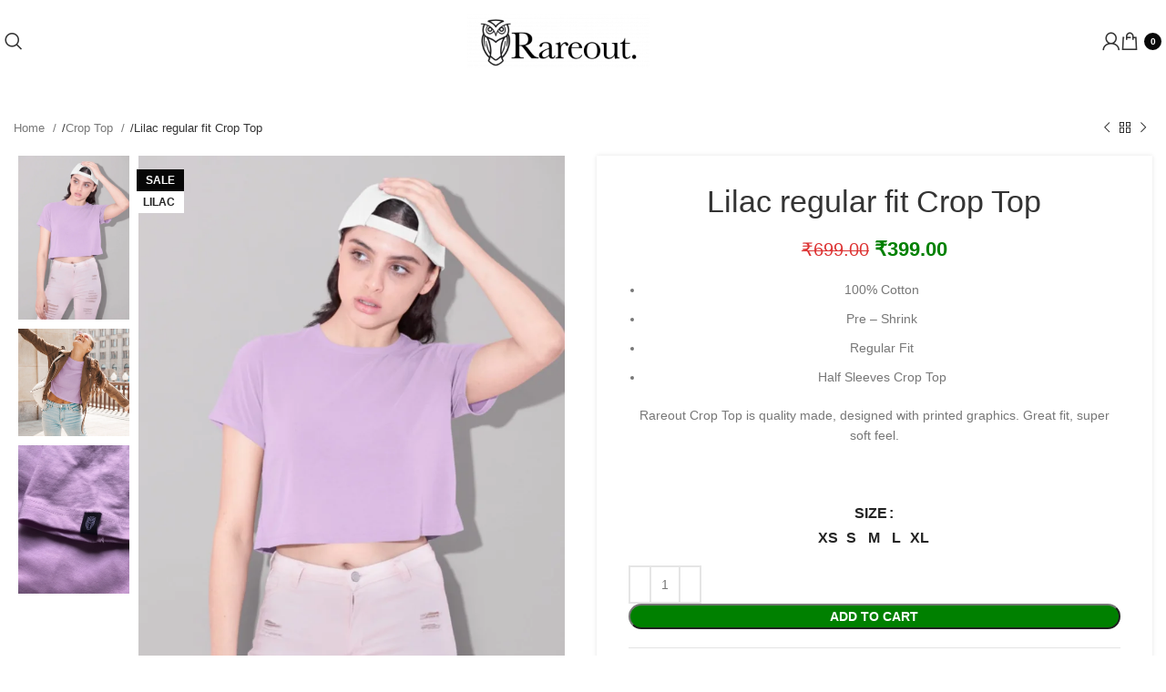

--- FILE ---
content_type: text/html; charset=UTF-8
request_url: https://www.rareout.com/product/lilac-regular-fit-crop-top/
body_size: 41625
content:
<!DOCTYPE html><html lang="en-US"><head><script data-no-optimize="1">var litespeed_docref=sessionStorage.getItem("litespeed_docref");litespeed_docref&&(Object.defineProperty(document,"referrer",{get:function(){return litespeed_docref}}),sessionStorage.removeItem("litespeed_docref"));</script> <meta charset="UTF-8"><link rel="profile" href="https://gmpg.org/xfn/11"><link rel="pingback" href="https://www.rareout.com/xmlrpc.php"><title>Lilac regular fit Crop Top &#8211; RareOut</title><meta name='robots' content='max-image-preview:large' /><link rel='dns-prefetch' href='//www.googletagmanager.com' /><link rel='dns-prefetch' href='//unpkg.com' /><link rel='dns-prefetch' href='//www.gstatic.com' /><link rel='dns-prefetch' href='//fonts.googleapis.com' /><style id='wp-img-auto-sizes-contain-inline-css' type='text/css'>img:is([sizes=auto i],[sizes^="auto," i]){contain-intrinsic-size:3000px 1500px}
/*# sourceURL=wp-img-auto-sizes-contain-inline-css */</style><style id="litespeed-ccss">img:is([sizes="auto"i],[sizes^="auto,"i]){contain-intrinsic-size:3000px 1500px}@keyframes rotation{0%{transform:rotate(0deg)}to{transform:rotate(360deg)}}.dig-box *{box-sizing:border-box}.dig-box{z-index:99998}.dig-box{box-sizing:border-box;position:fixed;left:0;top:0;width:100%;height:100%;text-align:center;overflow:auto;background-color:rgb(6 6 6/.8)}.dig-box{display:none}.dig_load_overlay::before{content:"";display:inline-block;height:100%;vertical-align:middle}.dig_load_overlay{display:none;top:0;left:0;right:0;bottom:0;z-index:999999;background:rgb(6 6 6/.8);text-align:center}.dig_load_content{display:inline-block;vertical-align:middle}.countrycode{width:auto!important;border-top-right-radius:0;border-bottom-right-radius:0}.mobile_field{direction:ltr}.dig_opt_mult_con label{position:relative;top:0}.countrycode{direction:ltr}.dig_login_cancel{text-align:center;position:absolute}.dig_login_cancel{width:100%}.dig_opt_mult label .dig_input_wrapper div{padding-right:20px}.dig_input_wrapper{position:relative}.dig_opt_mult_con .dig_input_wrapper:before{background-repeat:no-repeat;background-size:cover;margin-top:0}.digits-hide{display:none}.untdovr_flag_container_flag{background-repeat:no-repeat;width:48px;height:32px;background-size:auto;transform:scale(.5);position:absolute;float:left;line-height:21px;left:-12px;top:-8px}.digits-form_page{min-height:100vh;display:flex;flex-direction:column;align-items:center;justify-content:center;box-sizing:border-box}.digits-form_button,.digits-form_button[type=submit]{text-align:center;height:52px;line-height:52px;border-radius:8px;background-color:var(--dprimary);color:var(--dbutton_text);display:flex;align-items:center;justify-content:center;width:100%;box-shadow:none;outline:0;border:0;direction:ltr}.digits-form_button-text{font-size:17px;font-weight:700}.digits-form_heading{position:relative;font-size:32px;margin-bottom:32px}.digits-form_tab-bar{list-style:none;margin:0;padding:0;display:flex;gap:24px}.digits-form_tab-bar .digits-form_tab-item{color:var(--dprimary);display:inline-block;font-size:20px;border-bottom:3px solid #fff0;padding-bottom:3px;font-weight:900;opacity:.35}.digits-form_tab-bar .digits-tab_active{border-bottom-color:var(--dprimary);opacity:1}.digits-form_container *{box-sizing:border-box}.digits-form_container,.digits-form_page{background-color:var(--dform_bg)}.digits-form_container{width:400px;max-width:90%;z-index:9;padding:40px 0}.digits-form_heading{color:var(--dtitle);font-weight:900}.digits-title_color{color:var(--dtitle)}.dig_login_signup_bar{margin-top:38px;font-size:20px;text-decoration:none;font-weight:700}.dig_login_signup_bar span{opacity:.35}.dig_login_signup_bar a{text-decoration:inherit;color:inherit;font-size:inherit;display:inline-block}.digits-form_button_ic{margin-left:4px;height:20px;width:20px;background-color:currentColor;display:inline-block;mask-image:url(data:image/svg+xml,%3Csvg\ xmlns=\'http://www.w3.org/2000/svg\'\ width=\'20\'\ height=\'20\'\ viewBox=\'0\ 0\ 20\ 20\'%3E%3Cg\ id=\'continue-button-light\'\ transform=\'translate\(-1335\ -448\)\'\ opacity=\'0.35\'%3E%3Crect\ id=\'Rectangle_199\'\ data-name=\'Rectangle\ 199\'\ width=\'20\'\ height=\'20\'\ transform=\'translate\(1335\ 448\)\'\ fill=\'rgba\(255,255,255,0\)\'\ opacity=\'0.24\'/%3E%3Cg\ id=\'arrow-right\'\ transform=\'translate\(1338.333\ 451.333\)\'%3E%3Cpath\ id=\'Line_41\'\ data-name=\'Line\ 41\'\ d=\'M11.5.667H-.167A.833.833,0,0,1-1-.167.833.833,0,0,1-.167-1H11.5a.833.833,0,0,1,.833.833A.833.833,0,0,1,11.5.667Z\'\ transform=\'translate\(1\ 6.833\)\'\ fill=\'%23fff\'/%3E%3Cpath\ id=\'Path_53\'\ data-name=\'Path\ 53\'\ d=\'M11.833,17.333a.833.833,0,0,1-.589-1.423l5.244-5.244L11.244,5.423a.833.833,0,0,1,1.179-1.179l5.833,5.833a.833.833,0,0,1,0,1.179l-5.833,5.833A.831.831,0,0,1,11.833,17.333Z\'\ transform=\'translate\(-5.167\ -4\)\'\ fill=\'%23fff\'/%3E%3C/g%3E%3C/g%3E%3C/svg%3E%0A);mask-repeat:no-repeat;mask-size:cover;-webkit-mask-image:url(data:image/svg+xml,%3Csvg\ xmlns=\'http://www.w3.org/2000/svg\'\ width=\'20\'\ height=\'20\'\ viewBox=\'0\ 0\ 20\ 20\'%3E%3Cg\ id=\'continue-button-light\'\ transform=\'translate\(-1335\ -448\)\'\ opacity=\'0.35\'%3E%3Crect\ id=\'Rectangle_199\'\ data-name=\'Rectangle\ 199\'\ width=\'20\'\ height=\'20\'\ transform=\'translate\(1335\ 448\)\'\ fill=\'rgba\(255,255,255,0\)\'\ opacity=\'0.24\'/%3E%3Cg\ id=\'arrow-right\'\ transform=\'translate\(1338.333\ 451.333\)\'%3E%3Cpath\ id=\'Line_41\'\ data-name=\'Line\ 41\'\ d=\'M11.5.667H-.167A.833.833,0,0,1-1-.167.833.833,0,0,1-.167-1H11.5a.833.833,0,0,1,.833.833A.833.833,0,0,1,11.5.667Z\'\ transform=\'translate\(1\ 6.833\)\'\ fill=\'%23fff\'/%3E%3Cpath\ id=\'Path_53\'\ data-name=\'Path\ 53\'\ d=\'M11.833,17.333a.833.833,0,0,1-.589-1.423l5.244-5.244L11.244,5.423a.833.833,0,0,1,1.179-1.179l5.833,5.833a.833.833,0,0,1,0,1.179l-5.833,5.833A.831.831,0,0,1,11.833,17.333Z\'\ transform=\'translate\(-5.167\ -4\)\'\ fill=\'%23fff\'/%3E%3C/g%3E%3C/g%3E%3C/svg%3E%0A);-webkit-mask-repeat:no-repeat;-webkit-mask-size:cover}.digits-form_body{margin-top:24px}.digits-form_tab_body{display:none}.digits-form_tab_body.digits-tab_active{display:block}.digits2_box .digits-form_input input,.digits2_box .digits-form_input input[type=text]{width:100%;border-radius:8px;border:1px solid #fff0;font-size:17px;background-color:var(--dfield_bg);color:var(--dprimary);box-shadow:none;resize:none}.digits2_box .digits-form_input input.countrycode{background-color:#fff0}.digits-form_input input,.digits-form_input input[type=text]{height:52px;line-height:52px;padding:0 16px;border-radius:8px}.digits2_box .digits-form_input input,.digits2_box .digits-form_input input[type=text]{box-shadow:none;outline:0;border:1px solid #fff0}.digits-form_border{border-radius:8px;border:1px solid #fff0}.digits-form_input_row{border:1px solid #fff0;position:relative;margin-bottom:20px}.digits-form_countrycode{position:absolute;left:0;top:0;z-index:1}.digits-form_countrycode input[type=text]{padding-left:44px;padding-right:0}.digits-form_countrycode .digits-field-country_flag{top:10px;left:4px;display:none;border-radius:4px}.digits-form_input label{font-size:17px;font-weight:700}.digits-form_input label{color:var(--dtitle);line-height:16px}.digits_hide_back.digits_back_icon{display:none}.digits_back_icon{position:absolute;display:inline-block;width:28px;height:28px;top:7px;left:-41px;background:currentColor;-webkit-mask-repeat:no-repeat;-webkit-mask-image:url(data:image/svg+xml,%3Csvg\ xmlns=\'http://www.w3.org/2000/svg\'\ width=\'28\'\ height=\'28\'\ viewBox=\'0\ 0\ 28\ 28\'%3E%3Cg\ id=\'back-button-light\'\ transform=\'translate\(1363\ 476\)\ rotate\(180\)\'\ opacity=\'0.35\'%3E%3Crect\ id=\'Rectangle_199\'\ data-name=\'Rectangle\ 199\'\ width=\'28\'\ height=\'28\'\ transform=\'translate\(1335\ 448\)\'\ fill=\'rgba\(255,255,255,0\)\'\ opacity=\'0.24\'/%3E%3Cg\ id=\'arrow-right\'\ transform=\'translate\(1339.667\ 452.667\)\'%3E%3Cpath\ id=\'Line_41\'\ data-name=\'Line\ 41\'\ d=\'M16.5,1.333H.167A1.167,1.167,0,1,1,.167-1H16.5a1.167,1.167,0,1,1,0,2.333Z\'\ transform=\'translate\(1\ 9.167\)\'\ fill=\'%231c2434\'/%3E%3Cpath\ id=\'Path_53\'\ data-name=\'Path\ 53\'\ d=\'M12.167,22.667a1.167,1.167,0,0,1-.825-1.992l7.342-7.342L11.342,5.992a1.167,1.167,0,1,1,1.65-1.65l8.167,8.167a1.167,1.167,0,0,1,0,1.65l-8.167,8.167A1.163,1.163,0,0,1,12.167,22.667Z\'\ transform=\'translate\(-2.833\ -4\)\'\ fill=\'%231c2434\'/%3E%3C/g%3E%3C/g%3E%3C/svg%3E%0A);mask-repeat:no-repeat;mask-image:url(data:image/svg+xml,%3Csvg\ xmlns=\'http://www.w3.org/2000/svg\'\ width=\'28\'\ height=\'28\'\ viewBox=\'0\ 0\ 28\ 28\'%3E%3Cg\ id=\'back-button-light\'\ transform=\'translate\(1363\ 476\)\ rotate\(180\)\'\ opacity=\'0.35\'%3E%3Crect\ id=\'Rectangle_199\'\ data-name=\'Rectangle\ 199\'\ width=\'28\'\ height=\'28\'\ transform=\'translate\(1335\ 448\)\'\ fill=\'rgba\(255,255,255,0\)\'\ opacity=\'0.24\'/%3E%3Cg\ id=\'arrow-right\'\ transform=\'translate\(1339.667\ 452.667\)\'%3E%3Cpath\ id=\'Line_41\'\ data-name=\'Line\ 41\'\ d=\'M16.5,1.333H.167A1.167,1.167,0,1,1,.167-1H16.5a1.167,1.167,0,1,1,0,2.333Z\'\ transform=\'translate\(1\ 9.167\)\'\ fill=\'%231c2434\'/%3E%3Cpath\ id=\'Path_53\'\ data-name=\'Path\ 53\'\ d=\'M12.167,22.667a1.167,1.167,0,0,1-.825-1.992l7.342-7.342L11.342,5.992a1.167,1.167,0,1,1,1.65-1.65l8.167,8.167a1.167,1.167,0,0,1,0,1.65l-8.167,8.167A1.163,1.163,0,0,1,12.167,22.667Z\'\ transform=\'translate\(-2.833\ -4\)\'\ fill=\'%231c2434\'/%3E%3C/g%3E%3C/g%3E%3C/svg%3E%0A)}.digits_show_on_index{opacity:0;visibility:hidden;display:none}.digits_form_index_section .digits_show_on_index{opacity:1;visibility:visible;display:block}.digits_popup_wrapper{position:fixed;left:0;right:0;bottom:0;top:0}.digits_popup_wrapper{display:none;z-index:99998}.digits-cancel{position:absolute;z-index:10;width:24px;height:24px;right:24px;top:24px;background-repeat:no-repeat;background-image:url(data:image/svg+xml,%3Csvg\ id=\'close\'\ xmlns=\'http://www.w3.org/2000/svg\'\ width=\'24\'\ height=\'24\'\ viewBox=\'0\ 0\ 24\ 24\'%3E%3Crect\ id=\'Rectangle_204\'\ data-name=\'Rectangle\ 204\'\ width=\'24\'\ height=\'24\'\ fill=\'rgba\(255,255,255,0\)\'/%3E%3Cline\ id=\'Line_41\'\ data-name=\'Line\ 41\'\ x1=\'12\'\ y2=\'12\'\ transform=\'translate\(6\ 6\)\'\ fill=\'none\'\ stroke=\'%23c7184d\'\ stroke-linecap=\'round\'\ stroke-linejoin=\'round\'\ stroke-width=\'2\'/%3E%3Cline\ id=\'Line_42\'\ data-name=\'Line\ 42\'\ x2=\'12\'\ y2=\'12\'\ transform=\'translate\(6\ 6\)\'\ fill=\'none\'\ stroke=\'%23c7184d\'\ stroke-linecap=\'round\'\ stroke-linejoin=\'round\'\ stroke-width=\'2\'/%3E%3C/svg%3E%0A)}.digits_ui .dig-box{text-align:left}.digits-form_input_row input[type=checkbox]{display:none;visibility:hidden;opacity:0}.digits-form_input_row .dig_opt_mult_con{margin-top:4px}.digits-form_input_row .dig_opt_mult_con .dig_opt_mult{margin-top:10px}.digits-form_input .dig_opt_mult_con label{font-weight:400;line-height:18px}.digits-form_input_row .digits-field-type_tac .dig_input_wrapper,.digits-mobile_wrapper{position:relative}.digits-form_input_row .digits-field-type_tac .dig_input_wrapper div{z-index:2;position:relative;padding:0 32px}.digits-form_input_row .digits-field-type_tac .dig_input_wrapper::before{mask-image:url(data:image/svg+xml,%3Csvg\ xmlns=\'http://www.w3.org/2000/svg\'\ width=\'24\'\ height=\'24\'\ viewBox=\'0\ 0\ 24\ 24\'%3E%3Cg\ id=\'Group_305\'\ data-name=\'Group\ 305\'\ transform=\'translate\(-760\ -417\)\'%3E%3Crect\ id=\'Rectangle_68\'\ data-name=\'Rectangle\ 68\'\ width=\'24\'\ height=\'24\'\ rx=\'8\'\ transform=\'translate\(760\ 417\)\'\ fill=\'%23f8f8f8\'/%3E%3C/g%3E%3C/svg%3E%0A);-webkit-mask-image:url(data:image/svg+xml,%3Csvg\ xmlns=\'http://www.w3.org/2000/svg\'\ width=\'24\'\ height=\'24\'\ viewBox=\'0\ 0\ 24\ 24\'%3E%3Cg\ id=\'Group_305\'\ data-name=\'Group\ 305\'\ transform=\'translate\(-760\ -417\)\'%3E%3Crect\ id=\'Rectangle_68\'\ data-name=\'Rectangle\ 68\'\ width=\'24\'\ height=\'24\'\ rx=\'8\'\ transform=\'translate\(760\ 417\)\'\ fill=\'%23f8f8f8\'/%3E%3C/g%3E%3C/svg%3E%0A)}.digits-form_input_row .digits-field-type_tac .dig_input_wrapper::before{background-color:var(--dfield_bg)}.digits-form_input_row .digits-field-type_tac .dig_input_wrapper::after,.digits-form_input_row .digits-field-type_tac .dig_input_wrapper::before{width:24px;height:24px;content:" ";mask-repeat:no-repeat;mask-size:cover;-webkit-mask-repeat:no-repeat;-webkit-mask-size:cover;display:inline-block;position:absolute;top:-2px;z-index:1;left:0}.digits_hide_label label.field_label{display:none}.digits-form_input_row label{margin-bottom:10px;display:block}.digits-form_body-no_tabs,.digits2_box .digits-form_input_row .dig_opt_mult_con,.digits2_box .digits-form_input_row .dig_opt_mult_con .dig_opt_mult{margin-top:0}.digits2_box .digits-form_rememberme{height:20px}.digits_form-init_step_data{display:none}.digits_form_index_section .digits_form-init_step_data{display:block}.digits_site_footer_box{padding-top:24px;display:flex;flex-direction:column;align-items:center;justify-content:center;padding-bottom:4px;position:absolute;bottom:0;left:0;right:0}.digits_site_footer_box>div{padding-bottom:24px;line-height:16px}.digits_site_logo img{max-height:40px;max-width:180px}.protected_by_digits_text{font-weight:500;font-size:17px}.protected_by_digits{display:flex;align-items:center;opacity:.5;color:var(--dprimary);z-index:9;direction:ltr}.protected_by_digits_logo,.protected_by_digits_logo_digits{height:17px;position:relative;top:1px}.protected_by_digits_logo_digits path{fill:currentColor;color:inherit}.digits-form_tab_container{position:relative}@media all and (max-width:590px){.digits-form_tab-bar .digits-form_tab-item{font-size:16px}}.digits_signup_active_step.digits_signup_form_step{display:block}.dig_load_overlay{position:fixed}.dig_spinner{width:48px;height:48px;border:5px solid #fff;border-bottom-color:#fff0;border-radius:50%;display:inline-block;box-sizing:border-box;animation:rotation 1s linear infinite}.digits_password_eye{opacity:0;display:flex;position:absolute;right:14px;bottom:14px;overflow:hidden;align-content:center;justify-content:center}.digits_password_eye-cont{height:24px;width:24px;position:absolute}.digits_password_eye svg{color:var(--dprimary)}.digits_password_eye-line{height:22px;width:2px;background-color:#000;position:absolute;transform:rotate(-45deg);border-radius:10px}.digits_password_eye-default-line{transform:translate(30px,30px) rotate(-45deg)}.countrycode{margin-top:0}.digits-form_input input{width:100%}:root{--wd-text-line-height:1.6;--wd-brd-radius:.001px;--wd-form-height:42px;--wd-form-color:inherit;--wd-form-placeholder-color:inherit;--wd-form-bg:transparent;--wd-form-brd-color:rgba(0,0,0,0.1);--wd-form-brd-color-focus:rgba(0,0,0,0.15);--wd-form-chevron:url([data-uri]);--wd-main-bgcolor:#fff;--wd-scroll-w:.001px;--wd-admin-bar-h:.001px;--wd-block-spacing:20px;--wd-header-banner-mt:.001px;--wd-sticky-nav-w:.001px;--color-white:#fff;--color-gray-100:#f7f7f7;--color-gray-200:#f1f1f1;--color-gray-300:#bbb;--color-gray-400:#a5a5a5;--color-gray-500:#767676;--color-gray-600:#666;--color-gray-700:#555;--color-gray-800:#333;--color-gray-900:#242424;--bgcolor-black-rgb:0,0,0;--bgcolor-white-rgb:255,255,255;--bgcolor-white:#fff;--bgcolor-gray-100:#f7f7f7;--bgcolor-gray-200:#f7f7f7;--bgcolor-gray-300:#f1f1f1;--bgcolor-gray-400:rgba(187,187,187,0.4);--brdcolor-gray-200:rgba(0,0,0,0.075);--brdcolor-gray-300:rgba(0,0,0,0.105);--brdcolor-gray-400:rgba(0,0,0,0.12);--brdcolor-gray-500:rgba(0,0,0,0.2);--wd-start:start;--wd-end:end;--wd-center:center;--wd-stretch:stretch}html,body,div,span,h1,h2,h4,p,a,del,em,img,ins,small,strong,i,ul,li,form,label,table,tbody,tr,th,td,figure,header,nav{margin:0;padding:0;border:0;vertical-align:baseline;font:inherit;font-size:100%}*,*:before,*:after{-webkit-box-sizing:border-box;-moz-box-sizing:border-box;box-sizing:border-box}html{line-height:1;-webkit-text-size-adjust:100%;font-family:sans-serif;overflow-x:hidden;overflow-y:scroll}ul{list-style:none}a img{border:none}figure,header,main,nav{display:block}a,button,input{touch-action:manipulation}button,input,select{margin:0;color:inherit;font:inherit}button{overflow:visible}button,html input[type="button"]{-webkit-appearance:button}button::-moz-focus-inner,input::-moz-focus-inner{padding:0;border:0;padding:0;border:0}body{margin:0;background-color:#fff;color:var(--wd-text-color);text-rendering:optimizeLegibility;font-weight:var(--wd-text-font-weight);font-style:var(--wd-text-font-style);font-size:var(--wd-text-font-size);font-family:var(--wd-text-font);-webkit-font-smoothing:antialiased;-moz-osx-font-smoothing:grayscale;line-height:var(--wd-text-line-height)}@supports (overflow:clip){body{overflow-x:clip}}:is(body){height:auto}p{margin-bottom:var(--wd-tags-mb,20px)}a{color:var(--wd-link-color);text-decoration:none}:is(h1,h2,h3,h4,h5,h6,.title) a{color:inherit}label{display:block;margin-bottom:5px;color:var(--wd-title-color);vertical-align:middle;font-weight:400}em{font-style:italic}strong{font-weight:600}ins{text-decoration:none}small{font-size:80%}img{max-width:100%;height:auto;border:0;vertical-align:middle}svg:not(:root){overflow:hidden}h1{font-size:28px}h2{font-size:24px}h4{font-size:18px}.wd-label{color:var(--color-gray-800);font-weight:600}h1,h2,h4,.title{display:block;margin-bottom:var(--wd-tags-mb,20px);color:var(--wd-title-color);text-transform:var(--wd-title-transform);font-weight:var(--wd-title-font-weight);font-style:var(--wd-title-font-style);font-family:var(--wd-title-font);line-height:1.4}.wd-entities-title{display:block;color:var(--wd-entities-title-color);word-wrap:break-word;font-weight:var(--wd-entities-title-font-weight);font-style:var(--wd-entities-title-font-style);font-family:var(--wd-entities-title-font);text-transform:var(--wd-entities-title-transform);line-height:1.4}:is(ul,ol){margin-bottom:var(--list-mb);padding-left:var(--li-pl);--list-mb:20px;--li-mb:10px;--li-pl:17px}:is(ul,ol) li{margin-bottom:var(--li-mb)}:is(ul,ol) li:last-child{margin-bottom:0}li>:is(ul,ol){margin-top:var(--li-mb);margin-bottom:0}ul{list-style:disc}.wd-sub-menu,.wd-nav{list-style:none;--li-pl:0}.wd-sub-menu,.wd-nav{--list-mb:0;--li-mb:0}.text-center{--content-align:center;--wd-align:center;--text-align:center;text-align:var(--text-align)}.wd-fill{position:absolute;inset:0}.wd-hide{display:none!important}.wd-set-mb{--wd-mb:15px}.wd-set-mb>*{margin-bottom:var(--wd-mb)}.reset-last-child>*:last-child{margin-bottom:0}@keyframes wd-fadeIn{from{opacity:0}to{opacity:1}}@keyframes wd-fadeInBottomShort{from{transform:translate3d(0,20px,0)}to{transform:none}}table{margin-bottom:35px;width:100%;border-spacing:0;border-collapse:collapse;line-height:1.4}table th{padding:15px 10px;border-bottom:2px solid var(--brdcolor-gray-200);color:var(--wd-title-color);text-transform:uppercase;font-size:16px;font-weight:var(--wd-title-font-weight);font-style:var(--wd-title-font-style);font-family:var(--wd-title-font);vertical-align:middle;text-align:start}table td{padding:15px 12px;border-bottom:1px solid var(--brdcolor-gray-300);vertical-align:middle;text-align:start}table :is(tbody,tfoot) th{border-bottom:1px solid var(--brdcolor-gray-300);text-transform:none;font-size:inherit}.responsive-table{overflow-x:auto;margin-bottom:35px}.responsive-table table{margin-bottom:0}input[type="email"],input[type="number"],input[type="tel"],input[type="text"],input[type="password"],:root select{-webkit-appearance:none;-moz-appearance:none;appearance:none}input[type="email"],input[type="number"],input[type="text"],input[type="tel"],input[type="password"],:root select{padding:0 15px;max-width:100%;width:100%;height:var(--wd-form-height);border:var(--wd-form-brd-width) solid var(--wd-form-brd-color);border-radius:var(--wd-form-brd-radius);background-color:var(--wd-form-bg);box-shadow:none;color:var(--wd-form-color);vertical-align:middle;font-size:14px}::-webkit-input-placeholder{color:var(--wd-form-placeholder-color)}::-moz-placeholder{color:var(--wd-form-placeholder-color)}:-moz-placeholder{color:var(--wd-form-placeholder-color)}input[type="checkbox"]{box-sizing:border-box;margin-top:0;padding:0;vertical-align:middle;margin-inline-end:5px}input[type="number"]{padding:0;text-align:center}input[type="number"]::-webkit-inner-spin-button,input[type="number"]::-webkit-outer-spin-button{height:auto}:root select{padding-right:30px;background-image:var(--wd-form-chevron);background-position:right 10px top 50%;background-size:auto 18px;background-repeat:no-repeat}:root select option{background-color:var(--bgcolor-white)}input:-webkit-autofill{border-color:var(--wd-form-brd-color);-webkit-box-shadow:0 0 0 1000px var(--wd-form-bg) inset;-webkit-text-fill-color:var(--wd-form-color)}:is(.btn,.button,button,[type=submit],[type=button]){position:relative;display:inline-flex;align-items:center;justify-content:center;gap:5px;outline:none;border-radius:var(--btn-brd-radius,0);vertical-align:middle;text-align:center;text-decoration:none;text-shadow:none;line-height:1.2;color:var(--btn-color,#3E3E3E);border:var(--btn-brd-width,0) var(--btn-brd-style,solid) var(--btn-brd-color,#E9E9E9);background-color:var(--btn-bgcolor,#F3F3F3);box-shadow:var(--btn-box-shadow,unset);text-transform:var(--btn-transform,uppercase);font-weight:var(--btn-font-weight,600);font-family:var(--btn-font-family,inherit);font-style:var(--btn-font-style,unset);padding:var(--btn-padding,5px 20px);min-height:var(--btn-height,42px);font-size:var(--btn-font-size,13px)}[class*="wd-grid"]{--wd-col:var(--wd-col-lg);--wd-gap:var(--wd-gap-lg);--wd-col-lg:1;--wd-gap-lg:20px}.wd-grid-g{display:grid;grid-template-columns:repeat(var(--wd-col),minmax(0,1fr));gap:var(--wd-gap)}.wd-grid-col{grid-column:auto/span var(--wd-col)}[class*="wd-grid-f"]{display:flex;flex-wrap:wrap;gap:var(--wd-gap)}.wd-scroll-content{overflow:hidden;overflow-y:auto;-webkit-overflow-scrolling:touch;max-height:50vh}@-moz-document url-prefix(){.wd-scroll-content{scrollbar-width:thin}}.wd-dropdown{--wd-align:var(--wd-start);position:absolute;top:100%;left:0;z-index:380;margin-top:15px;margin-right:0;margin-left:calc(var(--nav-gap, .001px)/2*-1);background-color:var(--bgcolor-white);background-position:bottom right;background-clip:border-box;background-repeat:no-repeat;box-shadow:0 0 3px rgb(0 0 0/.15);text-align:var(--wd-align);border-radius:var(--wd-brd-radius);visibility:hidden;opacity:0;transform:translateY(15px) translateZ(0)}.wd-dropdown:after{content:"";position:absolute;inset-inline:0;bottom:100%;height:15px}.wd-side-hidden{--wd-side-hidden-w:340px;position:fixed;inset-block:var(--wd-admin-bar-h)0;z-index:500;overflow:hidden;overflow-y:auto;-webkit-overflow-scrolling:touch;width:min(var(--wd-side-hidden-w),100vw);background-color:var(--bgcolor-white)}.wd-side-hidden.wd-left{right:auto;left:0;transform:translate3d(-100%,0,0)}.wd-side-hidden.wd-right{right:0;left:auto;transform:translate3d(100%,0,0)}.wd-sub-menu{--sub-menu-color:#838383;--sub-menu-color-hover:var(--wd-primary-color)}.wd-sub-menu li{position:relative}.wd-sub-menu li>a{position:relative;display:flex;align-items:center;padding-top:8px;padding-bottom:8px;color:var(--sub-menu-color);font-size:14px;line-height:1.3}.wd-nav{--nav-gap:20px;display:inline-flex;flex-wrap:wrap;justify-content:var(--text-align,var(--wd-align));text-align:left;gap:1px var(--nav-gap)}.wd-nav>li{position:relative}.wd-nav>li>a{position:relative;display:flex;align-items:center;flex-direction:row;text-transform:uppercase;font-weight:600;font-size:13px;line-height:1.2}.wd-nav>li:is(.wd-has-children,.menu-item-has-children)>a:after{margin-left:4px;font-weight:400;font-style:normal;font-size:clamp(6px,50%,18px);order:3;content:"";font-family:"woodmart-font"}.wd-nav[class*="wd-style-"]{--nav-color:#333;--nav-color-hover:rgba(51,51,51,0.7);--nav-color-active:rgba(51,51,51,0.7);--nav-chevron-color:rgba(82, 82, 82, .45)}.wd-close-side{position:fixed;background-color:rgb(0 0 0/.7);opacity:0;z-index:400}[class*="screen-reader"]{position:absolute!important;clip:rect(1px,1px,1px,1px);transform:scale(0)}.wd-breadcrumbs>:is(span,a):last-child{font-weight:600;color:var(--wd-bcrumb-color-active)}.wd-breadcrumbs .wd-delimiter{margin-inline:8px;color:var(--wd-bcrumb-delim-color)}.wd-breadcrumbs .wd-delimiter:after{content:"/"}:is(.wd-breadcrumbs,.yoast-breadcrumb){--wd-link-color:var(--color-gray-500);--wd-link-color-hover:var(--color-gray-700);--wd-bcrumb-color-active:var(--color-gray-900)}.wd-action-btn{display:inline-flex;vertical-align:middle}.wd-action-btn>a{display:inline-flex;align-items:center;justify-content:center;color:var(--wd-action-color,var(--color-gray-800))}.wd-action-btn>a:before{font-size:var(--wd-action-icon-size,1.1em);font-family:"woodmart-font"}.wd-action-btn>a:after{position:absolute;top:calc(50% - .5em);left:0;opacity:0;font-size:var(--wd-action-icon-size,1.1em);content:"";display:inline-block;width:1em;height:1em;border:1px solid #fff0;border-left-color:var(--color-gray-900);border-radius:50%;vertical-align:middle;animation:wd-rotate 450ms infinite linear var(--wd-anim-state,paused)}.wd-action-btn.wd-style-text>a{position:relative;font-weight:600;line-height:1}.wd-action-btn.wd-style-text>a:before{margin-inline-end:.3em;font-weight:400}.wd-cross-icon>a:before{content:""}.wd-heading{display:flex;flex:0 0 auto;align-items:center;justify-content:flex-end;gap:10px;padding:20px 15px;border-bottom:1px solid var(--brdcolor-gray-300)}.wd-heading .title{flex:1 1 auto;margin-bottom:0;font-size:130%}.wd-heading .wd-action-btn{flex:0 0 auto}.wd-heading .wd-action-btn.wd-style-text>a{height:25px}:is(.widget,.wd-widget,div[class^="vc_wp"]){line-height:1.4;--wd-link-color:var(--color-gray-500);--wd-link-color-hover:var(--color-gray-800)}.widget{margin-bottom:30px;padding-bottom:30px;border-bottom:1px solid var(--brdcolor-gray-300)}.widget:last-child{margin-bottom:0;padding-bottom:0;border-bottom:none}:is(.wd-entry-content,.entry-content,.is-layout-flow,.is-layout-constrained,.is-layout-constrained>.wp-block-group__inner-container)>*{margin-block:0 var(--wd-block-spacing)}:is(.wd-entry-content,.entry-content,.is-layout-flow,.is-layout-constrained,.is-layout-constrained>.wp-block-group__inner-container)>*:last-child{margin-bottom:0}.aligncenter{display:block;clear:both;margin:0 auto 20px auto}.wd-page-wrapper{position:relative;background-color:var(--wd-main-bgcolor)}body:not([class*="wrapper-boxed"]){background-color:var(--wd-main-bgcolor)}.wd-page-content{min-height:50vh;background-color:var(--wd-main-bgcolor)}.container{width:100%;max-width:var(--wd-container-w);padding-inline:15px;margin-inline:auto}.wd-content-layout{padding-block:40px}:where(.wd-content-layout>div){grid-column:auto/span var(--wd-col)}@media (min-width:769px){.searchform.wd-style-default:not(.wd-with-cat) .wd-clear-search{padding-inline-end:10px;border-inline-end:1px solid var(--wd-form-brd-color)}}@media (min-width:1025px){.wd-scroll{--scrollbar-track-bg:rgba(0,0,0,0.05);--scrollbar-thumb-bg:rgba(0,0,0,0.12)}.wd-scroll ::-webkit-scrollbar{width:5px}.wd-scroll ::-webkit-scrollbar-track{background-color:var(--scrollbar-track-bg)}.wd-scroll ::-webkit-scrollbar-thumb{background-color:var(--scrollbar-thumb-bg)}}@media (max-width:1024px){@supports not (overflow:clip){body{overflow:hidden}}[class*="wd-grid"]{--wd-col:var(--wd-col-md);--wd-gap:var(--wd-gap-md);--wd-col-md:var(--wd-col-lg);--wd-gap-md:var(--wd-gap-lg)}.wd-side-hidden{--wd-side-hidden-w:min(300px, 80vw)}.wd-close-side{top:-150px}}@media (max-width:768.98px){[class*="wd-grid"]{--wd-col:var(--wd-col-sm);--wd-gap:var(--wd-gap-sm);--wd-col-sm:var(--wd-col-md);--wd-gap-sm:var(--wd-gap-md)}.searchform.wd-style-default .wd-clear-search{padding-inline-end:10px;border-inline-end:1px solid var(--wd-form-brd-color)}}@media (max-width:576px){[class*="wd-grid"]{--wd-col:var(--wd-col-xs);--wd-gap:var(--wd-gap-xs);--wd-col-xs:var(--wd-col-sm);--wd-gap-xs:var(--wd-gap-sm)}}.woocommerce-breadcrumb{display:inline-flex;align-items:center;flex-wrap:wrap}.amount{color:var(--wd-primary-color);font-weight:600}del .amount{color:var(--color-gray-300);font-weight:400}.price{color:var(--wd-primary-color)}.price .amount{font-size:inherit}.price del{color:var(--color-gray-300);font-size:90%}.price ins{padding:0;background-color:#fff0;color:var(--wd-primary-color);text-decoration:none;opacity:1}.woocommerce-notices-wrapper:empty{display:none}:is(.blockOverlay,.wd-loader-overlay):after{position:absolute;top:calc(50% - 13px);left:calc(50% - 13px);content:"";display:inline-block;width:26px;height:26px;border:1px solid #fff0;border-left-color:var(--color-gray-900);border-radius:50%;vertical-align:middle;animation:wd-rotate 450ms infinite linear var(--wd-anim-state,paused);--wd-anim-state:running}.wd-loader-overlay{z-index:340;border-radius:inherit;animation:wd-fadeIn .6s ease both;background-color:rgba(var(--bgcolor-white-rgb),.6);border-radius:var(--wd-brd-radius)}.wd-loader-overlay:not(.wd-loading){display:none}.single_add_to_cart_button{border-radius:var(--btn-accented-brd-radius);color:var(--btn-accented-color);box-shadow:var(--btn-accented-box-shadow);background-color:var(--btn-accented-bgcolor);text-transform:var(--btn-accented-transform,var(--btn-transform,uppercase));font-weight:var(--btn-accented-font-weight,var(--btn-font-weight,600));font-family:var(--btn-accented-font-family,var(--btn-font-family,inherit));font-style:var(--btn-accented-font-style,var(--btn-font-style,unset))}form.cart{display:flex;flex-wrap:wrap;gap:10px;justify-content:var(--content-align)}form.cart>*{flex:1 1 100%}form.cart :where(.single_add_to_cart_button,.wd-buy-now-btn,.quantity){flex:0 0 auto}.woocommerce-product-details__short-description{margin-bottom:20px}.woocommerce-product-details__short-description>*:last-child{margin-bottom:0}.single_add_to_cart_button:before{content:"";position:absolute;inset:0;opacity:0;z-index:1;border-radius:inherit;background-color:inherit;box-shadow:inherit}.single_add_to_cart_button:after{position:absolute;top:calc(50% - 9px);inset-inline-start:calc(50% - 9px);opacity:0;z-index:2;content:"";display:inline-block;width:18px;height:18px;border:1px solid #fff0;border-left-color:currentColor;border-radius:50%;vertical-align:middle;animation:wd-rotate 450ms infinite linear var(--wd-anim-state,paused)}div.quantity{--wd-form-height:42px;display:inline-flex;vertical-align:top;white-space:nowrap}div.quantity input[type=number]::-webkit-inner-spin-button,div.quantity input[type=number]::-webkit-outer-spin-button,div.quantity input[type="number"]{margin:0;-webkit-appearance:none;-moz-appearance:none;appearance:none}div.quantity :is(input[type="number"],input[type="text"],input[type="button"]){display:inline-block;color:var(--wd-form-color)}div.quantity input[type="number"]{width:30px;border-radius:0;border-right:none;border-left:none}div.quantity input[type="button"]{padding:0 5px;min-width:25px;min-height:unset;height:var(--wd-form-height);border:var(--wd-form-brd-width) solid var(--wd-form-brd-color);background:var(--wd-form-bg);box-shadow:none}div.quantity .minus{border-start-start-radius:var(--wd-form-brd-radius);border-end-start-radius:var(--wd-form-brd-radius)}div.quantity .plus{border-start-end-radius:var(--wd-form-brd-radius);border-end-end-radius:var(--wd-form-brd-radius)}@-moz-document url-prefix(){div.quantity input[type="number"]{-webkit-appearance:textfield;-moz-appearance:textfield;appearance:textfield}}.product_meta{--wd-link-color:var(--wd-text-color);display:flex;align-items:center;justify-content:var(--wd-align);flex-wrap:wrap;gap:10px}.product_meta>span{flex:1 1 100%}.product_meta .meta-label{color:var(--color-gray-800);font-weight:600}.product_meta .meta-sep{display:inline-block;margin:0 2px}.product_meta.wd-layout-inline>span{flex:0 1 auto}.product_title{font-size:34px;line-height:1.2;--page-title-display:block}@media (max-width:1024px){.woocommerce-breadcrumb .wd-last-link{--wd-link-color:var(--color-gray-900);font-weight:600}.woocommerce-breadcrumb .wd-last-link~span{display:none}.product_title{font-size:24px}}@media (max-width:768.98px){.product_title{font-size:20px}}.shop_attributes{margin-bottom:0;overflow:hidden;--wd-attr-v-gap:30px;--wd-attr-h-gap:30px;--wd-attr-col:1;--wd-attr-brd-width:1px;--wd-attr-brd-style:solid;--wd-attr-brd-color:var(--brdcolor-gray-300);--wd-attr-img-width:24px}.shop_attributes tbody{display:grid;grid-template-columns:repeat(var(--wd-attr-col),1fr);margin-bottom:calc(-1*(var(--wd-attr-v-gap) + var(--wd-attr-brd-width)));column-gap:var(--wd-attr-h-gap)}.shop_attributes tr{display:flex;align-items:center;gap:10px 20px;justify-content:space-between;padding-bottom:calc(var(--wd-attr-v-gap)/2);margin-bottom:calc(var(--wd-attr-v-gap)/2);border-bottom:var(--wd-attr-brd-width) var(--wd-attr-brd-style) var(--wd-attr-brd-color)}.shop_attributes :is(th,td){padding:0;border:none}.shop_attributes th{display:flex;flex:0 1 auto;font-family:var(--wd-text-font)}.shop_attributes td{text-align:end}.shop_attributes p{margin-bottom:0}.shop_attributes :is(.wd-attr-name,.wd-attr-term){display:inline-flex;align-items:center;gap:10px}.whb-flex-row{display:flex;flex-direction:row;flex-wrap:nowrap;justify-content:space-between}.whb-column{display:flex;align-items:center;flex-direction:row;max-height:inherit}.whb-col-left,.whb-mobile-left{justify-content:flex-start;margin-left:-10px}.whb-col-right,.whb-mobile-right{justify-content:flex-end;margin-right:-10px}.whb-flex-equal-sides :is(.whb-col-left,.whb-col-right){flex:1 1 0%}.whb-general-header :is(.whb-mobile-left,.whb-mobile-right){flex:1 1 0%}.whb-overcontent{min-height:.2px}.whb-overcontent .whb-main-header{position:absolute}.whb-main-header{position:relative;top:0;right:0;left:0;z-index:390;backface-visibility:hidden;-webkit-backface-visibility:hidden}.whb-color-dark:not(.whb-with-bg){background-color:#fff}.site-logo{padding-inline:10px}.site-logo{max-height:inherit}.wd-logo{max-height:inherit}.wd-logo img{padding-top:5px;padding-bottom:5px;max-height:inherit;transform:translateZ(0);backface-visibility:hidden;-webkit-backface-visibility:hidden;perspective:800px}.wd-switch-logo .wd-sticky-logo{display:none;animation:wd-fadeIn .5s ease}.wd-header-mobile-nav .wd-tools-icon:before{content:"";font-family:"woodmart-font"}.mobile-nav .searchform{--wd-form-brd-width:0;--wd-form-bg:transparent;--wd-form-color:var(--color-gray-500);--wd-form-placeholder-color:var(--color-gray-500);z-index:4;box-shadow:0-1px 9px rgb(0 0 0/.17)}.mobile-nav .searchform input[type="text"]{padding-right:70px;padding-left:20px;height:70px;font-weight:600}.mobile-nav .wd-dropdown-results{position:relative;z-index:4;border-radius:0;inset-inline:auto}.wd-nav-mobile{display:none;margin-inline:0;animation:wd-fadeIn 1s ease}.wd-nav-mobile>li{flex:1 1 100%;max-width:100%;width:100%}.wd-nav-mobile>li>a{color:var(--color-gray-800)}.wd-nav-mobile li.menu-item-has-children>a:after{content:none}.wd-nav-mobile .wd-with-icon>a:before{margin-right:7px;font-weight:400;font-family:"woodmart-font"}.wd-nav-mobile .menu-item-account>a:before{content:""}.wd-nav-mobile.wd-active{display:block}.wd-nav-mobile>li,.wd-nav-mobile>li>ul li{display:flex;flex-wrap:wrap}.wd-nav-mobile>li>a,.wd-nav-mobile>li>ul li>a{flex:1 1 0%;padding:5px 20px;min-height:50px;border-bottom:1px solid var(--brdcolor-gray-300)}.wd-nav-mobile>li>:is(.wd-sub-menu,.sub-sub-menu){display:none;flex:1 1 100%;order:3}@media (min-width:1025px){.whb-general-header-inner{height:var(--wd-header-general-h);max-height:var(--wd-header-general-h)}.whb-hidden-lg{display:none}.single-product .whb-overcontent:not(.whb-custom-header){padding-top:calc(var(--wd-header-h) + var(--wd-header-boxed-sp, 0.001px))}.whb-full-width .whb-row>.container{max-width:100%;width:clamp(var(--wd-container-w),95%,100%)}}@media (max-width:1024px){.whb-general-header-inner{height:var(--wd-header-general-sm-h);max-height:var(--wd-header-general-sm-h)}.whb-visible-lg{display:none}.single-product .whb-overcontent:not(.whb-custom-header){padding-top:var(--wd-header-sm-h)}}.wd-tools-element{position:relative;--wd-header-el-color:#333;--wd-header-el-color-hover:rgba(51,51,51,.6)}.wd-tools-element>a{display:flex;align-items:center;justify-content:center;height:40px;color:var(--wd-header-el-color);line-height:1;padding-inline:10px}.wd-tools-element .wd-tools-icon{position:relative;display:flex;align-items:center;justify-content:center;font-size:0}.wd-tools-element .wd-tools-icon:before{font-size:20px}.wd-tools-element .wd-tools-text{margin-inline-start:8px;text-transform:var(--wd-header-el-transform);white-space:nowrap;font-weight:var(--wd-header-el-font-weight);font-style:var(--wd-header-el-font-style);font-size:var(--wd-header-el-font-size);font-family:var(--wd-header-el-font)}.wd-tools-element .wd-tools-count{z-index:1;width:var(--wd-count-size,15px);height:var(--wd-count-size,15px);border-radius:50%;text-align:center;letter-spacing:0;font-weight:400;line-height:var(--wd-count-size,15px)}.wd-tools-element.wd-style-icon .wd-tools-text{display:none!important}.wd-tools-element:is(.wd-design-2,.wd-design-5) .wd-tools-count{position:absolute;top:-5px;inset-inline-end:-9px;background-color:var(--wd-primary-color);color:#fff;font-size:9px}.wd-tools-element.wd-design-4{--wd-count-size:19px}.wd-tools-element.wd-design-4 .wd-tools-count{display:inline-block;padding:0 2px;background-color:var(--wd-primary-color);color:#fff;font-weight:700;font-size:10px}.wd-header-search .wd-tools-icon:before{content:"";font-family:"woodmart-font"}.wd-header-search .wd-tools-icon:after{position:relative;margin-inline-start:-20px;display:flex;align-items:center;justify-content:center;font-size:20px;opacity:0;content:"";font-family:"woodmart-font"}.wd-header-my-account .wd-tools-icon:before{content:"";font-family:"woodmart-font"}.wd-account-style-icon:not(.wd-with-username) .wd-tools-text{display:none}.cart-widget-side{display:flex;flex-direction:column}.cart-widget-side .widget_shopping_cart{position:relative;flex:1 1 100%}.cart-widget-side .widget_shopping_cart_content{display:flex;flex:1 1 auto;flex-direction:column;height:100%}.wd-header-cart .wd-tools-icon:before{content:"";font-family:"woodmart-font"}.wd-header-cart .wd-tools-icon.wd-icon-alt:before{content:"";font-family:"woodmart-font"}.wd-header-cart :is(.wd-cart-subtotal,.subtotal-divider,.wd-tools-count){vertical-align:middle}.wd-header-cart .wd-cart-number>span{display:none}.wd-header-cart .wd-cart-subtotal .amount{color:inherit;font-weight:inherit;font-size:inherit}.wd-header-cart:is(.wd-design-5,.wd-design-6,.wd-design-7):not(.wd-style-text) .wd-tools-text{display:none}.wd-header-cart.wd-design-4 .wd-cart-number{display:inline-block;padding:0 2px;margin-inline-start:6px;width:19px;height:19px;border-radius:50%;background-color:var(--wd-primary-color);color:#fff;text-align:center;font-weight:700;font-size:10px;line-height:19px}.wd-header-cart.wd-design-4:not(.wd-style-text) .wd-tools-text{display:none}.wd-header-cart.wd-design-5:not(.wd-style-text){margin-inline-end:5px}.wd-header-cart.wd-design-5 .wd-tools-text{margin-inline-start:15px}.wd-header-cart.wd-design-5 .wd-cart-number{position:absolute;top:-5px;inset-inline-end:-9px;z-index:1;width:15px;height:15px;border-radius:50%;background-color:var(--wd-primary-color);color:#fff;text-align:center;letter-spacing:0;font-weight:400;font-size:9px;line-height:15px}.product-design-alt .summary-inner>.wd-action-btn{margin-inline:10px}.product-image-summary .summary-inner{--wd-mb:20px;container:entry-summary/inline-size}.single-product .wd-builder-off{--wd-single-spacing:40px}.wd-builder-off .single-product-page>div:not(:last-child){margin-bottom:var(--wd-single-spacing)}.wd-content-area>.single-breadcrumbs-wrapper{margin-bottom:20px}.single-breadcrumbs-wrapper :is(.wd-breadcrumbs,.yoast-breadcrumb){flex:1 1 auto;text-align:start}.single-breadcrumbs-wrapper .wd-products-nav{flex:0 0 auto}.summary-inner>.wd-action-btn{margin-inline-end:20px}@media (max-width:1024px){.single-product .wd-builder-off{--wd-single-spacing:20px;padding-block:20px}}@media (max-width:768.98px){.single-product-page .summary-inner{margin-bottom:-20px}}.summary-inner .product_meta{margin-bottom:10px;padding-top:20px;border-top:1px solid var(--brdcolor-gray-300)}.summary-inner>.price{font-size:155%;line-height:1.2}@media (max-width:1024px){.summary-inner>.price{margin-bottom:15px;font-size:130%}}.tabs-layout-tabs .shop_attributes{max-width:650px}.product-summary-shadow .summary-inner{padding:30px 35px 15px;background-color:var(--bgcolor-white);box-shadow:0 0 5px rgb(0 0 0/.1);border-radius:var(--wd-brd-radius)}.wd-products-nav .wd-dropdown{right:0;left:auto;margin-left:0;margin-right:calc(var(--nav-gap, .001px)/2*-1);display:flex;align-items:center;min-width:240px}.wd-products-nav{position:relative;display:inline-flex;align-items:center;letter-spacing:0;font-size:14px}.wd-product-nav-btn{display:flex;align-items:center;justify-content:center;width:20px;height:20px;color:var(--color-gray-900)}.wd-product-nav-btn:before{font-size:12px;font-family:"woodmart-font"}.wd-product-nav-btn.wd-btn-prev:before{content:""}.wd-product-nav-btn.wd-btn-next:before{content:""}.wd-product-nav-btn.wd-btn-back span{display:none}.wd-product-nav-btn.wd-btn-back:before{content:""}.wd-product-nav-thumb{flex-shrink:0;max-width:90px}.wd-product-nav-thumb img{border-top-left-radius:var(--wd-brd-radius);border-bottom-left-radius:var(--wd-brd-radius)}.wd-product-nav-desc{padding:10px 15px}.wd-product-nav-desc .wd-entities-title{margin-bottom:5px}@media (max-width:768.98px){.wd-products-nav .wd-dropdown{display:none}}.woocommerce-product-gallery{display:flex;flex-wrap:wrap;gap:var(--wd-gallery-gap,10px)}.woocommerce-product-gallery>*{flex:1 1 100%;max-width:100%}.woocommerce-product-gallery img{width:100%;border-radius:var(--wd-brd-radius)}.woocommerce-product-gallery .wd-carousel-inner{margin:0}.woocommerce-product-gallery .wd-carousel{--wd-gap:var(--wd-gallery-gap, 10px);padding:0;border-radius:var(--wd-brd-radius)}.woocommerce-product-gallery .wd-nav-arrows.wd-pos-sep{--wd-arrow-offset-h:calc(var(--wd-arrow-width, var(--wd-arrow-size, 50px)) / -1)}.woocommerce-product-gallery .woocommerce-product-gallery__image{position:relative;overflow:hidden;border-radius:var(--wd-brd-radius)}.wd-gallery-thumb :is(.wd-carousel-item:hover,.wd-thumb-active,.wd-carousel:not(.wd-initialized) .wd-carousel-item:first-child){opacity:.5}.woocommerce-product-gallery .product-labels{inset-inline-start:auto;z-index:10;align-items:flex-end;max-width:30%}.woocommerce-product-gallery .product-labels.labels-rectangular{inset-inline:auto 0}@media (min-width:1025px){.thumbs-position-left{flex-wrap:nowrap}.thumbs-position-left.wd-has-thumb .wd-gallery-images{flex:0 0 100%;max-width:calc(100% - var(--wd-thumbs-width, 132px));align-self:flex-start}.thumbs-position-left .wd-gallery-thumb{flex:1 1 auto;order:-1;height:var(--wd-thumbs-height,auto)}.thumbs-position-left .wd-gallery-thumb .wd-carousel-inner{position:absolute;inset:0}.thumbs-position-left .wd-gallery-thumb .wd-carousel{margin-inline:0;touch-action:pan-x;height:calc(var(--wd-thumbs-height, 100%) - 30px)}.thumbs-position-left .wd-gallery-thumb .wd-carousel-wrap{flex-direction:column}.thumbs-position-left .wd-gallery-thumb .wd-carousel-item{flex:0 0 auto;max-width:none;height:calc(100%/var(--wd-col));padding-inline:0;width:100%}.thumbs-position-left .wd-gallery-thumb .wd-carousel-item img{height:calc(100% - var(--wd-gap));margin-bottom:var(--wd-gap);object-fit:cover}.thumbs-position-left .wd-thumb-nav{--wd-arrow-width:100%;--wd-arrow-height:30px;--wd-arrow-icon-size:14px;--wd-arrow-bg:var(--bgcolor-gray-200);--wd-arrow-bg-hover:var(--bgcolor-gray-300);--wd-arrow-bg-dis:var(--bgcolor-gray-200);--wd-arrow-radius:calc(var(--wd-brd-radius) / 1.5);display:flex;gap:5px}.thumbs-position-left .wd-thumb-nav .wd-btn-arrow{flex:1 1 auto}.thumbs-position-left .wd-thumb-nav .wd-arrow-inner:after{rotate:90deg}.thumbs-position-left .wd-thumb-nav.wd-pos-sep .wd-btn-arrow{position:static}}.wd-carousel-container{--wd-width:100%;position:relative;width:var(--wd-width)}.wd-carousel-inner{position:relative;margin:-15px 0}.wd-carousel{position:relative;overflow:var(--wd-carousel-overflow,hidden);padding:15px 0;margin-inline:calc(var(--wd-gap)/-2);touch-action:pan-y}@supports (overflow:clip){.wd-carousel{overflow:var(--wd-carousel-overflow,clip)}}.wd-carousel-wrap{position:relative;width:100%;height:100%;z-index:1;display:flex;box-sizing:content-box;transform:translate3d(0,0,0)}.wd-carousel-item{position:relative;height:100%;flex:0 0 calc(100%/var(--wd-col));max-width:calc(100%/var(--wd-col));padding:0 calc(var(--wd-gap)/2);transform:translate3d(0,0,0)}.product-labels{position:absolute;top:7px;inset-inline-start:7px;z-index:1;display:flex;align-items:flex-start;flex-direction:column;gap:10px;max-width:50%;transform:translateZ(0)}.product-label{padding:5px 10px;min-width:50px;color:#fff;text-align:center;text-transform:uppercase;word-break:break-all;font-weight:600;font-size:12px;line-height:1.2}.product-label.onsale{background-color:var(--wd-primary-color);direction:ltr}.product-label.attribute-label:not(.label-with-img){background-color:var(--bgcolor-white);color:var(--color-gray-900)}@media (max-width:576px){.product-labels{gap:5px}.product-label{padding-inline:5px;min-width:40px;font-size:10px}}.product-labels.labels-rectangular{top:15px;inset-inline-start:0}.wd-carousel:not(.wd-initialized)+.wd-nav-arrows .wd-btn-arrow{opacity:0!important}.wd-arrow-inner{display:inline-flex;align-items:center;justify-content:center;width:var(--wd-arrow-width,var(--wd-arrow-size,50px));height:var(--wd-arrow-height,var(--wd-arrow-size,50px));line-height:1;color:var(--wd-arrow-color,var(--color-gray-800));background:var(--wd-arrow-bg,unset);box-shadow:var(--wd-arrow-shadow,unset);border:var(--wd-arrow-brd,unset) var(--wd-arrow-brd-color,unset);border-radius:var(--wd-arrow-radius,unset)}.wd-arrow-inner:after{font-size:var(--wd-arrow-icon-size,24px);font-family:"woodmart-font"}.wd-disabled .wd-arrow-inner{color:var(--wd-arrow-color-dis,var(--color-gray-400));background:var(--wd-arrow-bg-dis,var(--wd-arrow-bg));border-color:var(--wd-arrow-brd-color-dis,var(--wd-arrow-brd-color))}.wd-prev .wd-arrow-inner:after{content:""}.wd-next .wd-arrow-inner:after{content:""}.wd-nav-arrows.wd-pos-sep:after{content:"";position:absolute;inset:0 calc((var(--wd-arrow-width, var(--wd-arrow-size, 50px)) + var(--wd-arrow-offset-h, 0px))*-1)}.wd-nav-arrows.wd-pos-sep .wd-btn-arrow{position:absolute;top:calc(50% - var(--wd-arrow-offset-v, 0px) + var(--wd-arrow-height, var(--wd-arrow-size, 50px))/-2);z-index:250}.wd-nav-arrows.wd-pos-sep .wd-prev{inset-inline-end:calc(100% + var(--wd-arrow-offset-h, 0px))}.wd-nav-arrows.wd-pos-sep .wd-next{inset-inline-start:calc(100% + var(--wd-arrow-offset-h, 0px))}@media (min-width:1025px){.wd-nav-arrows[class*="wd-hover"].wd-pos-sep .wd-btn-arrow{opacity:0}.wd-nav-arrows.wd-hover-1.wd-pos-sep .wd-prev{transform:translateX(-30px)}.wd-nav-arrows.wd-hover-1.wd-pos-sep .wd-next{transform:translateX(30px)}}@media (max-width:1024px){.wd-nav-arrows{--wd-arrow-icon-size:16px;--wd-arrow-size:40px}.wd-nav-arrows:where(.wd-pos-sep){--wd-arrow-offset-h:-12px}}form.variations_form{gap:0;--wd-var-table-mb:20px}table.variations{margin-bottom:var(--wd-var-table-mb);position:relative}table.variations tr:last-child .cell{padding-bottom:0}table.variations .cell{text-align:var(--text-align);padding:0 0 20px 0;border:none;vertical-align:middle}table.variations .label{font-family:inherit;color:inherit;font-weight:inherit;font-style:inherit;padding-right:20px}table.variations .label>*{display:inline-block;vertical-align:middle;line-height:var(--wd-text-line-height)}table.variations label{margin-bottom:0;white-space:nowrap;font-weight:600}table.variations label:after{content:":";margin-left:2px}table.variations .value{width:100%}table.variations select{max-width:260px}.woocommerce-variation-add-to-cart{display:flex;flex-wrap:wrap;gap:10px;justify-content:var(--content-align)}.woocommerce-variation-add-to-cart>*{flex:1 1 100%}.wd-reset-var{--wd-reset-btn-space:10px;display:inline-block;vertical-align:middle}.reset_variations{display:inline-flex!important;align-items:center;color:var(--color-gray-500);vertical-align:middle;font-size:12px;opacity:0!important;visibility:hidden!important}.reset_variations:before{margin-right:3px;content:"";font-family:"woodmart-font"}.woocommerce-variation{animation:wd-fadeInBottomShort .3s ease}.text-center table.variations tbody,.text-center table.variations tr{display:block}@media (min-width:1025px){.wd-reset-bottom-lg .wd-reset-var{position:absolute;inset-inline:0;top:calc(100% + var(--wd-reset-btn-space))}.wd-label-top-lg table.variations .cell{display:block}.wd-label-top-lg table.variations .label{margin-bottom:5px;padding-bottom:0;padding-right:0}}@media (max-width:1024px){.wd-reset-bottom-md .wd-reset-var{position:absolute;inset-inline:0;top:calc(100% + var(--wd-reset-btn-space))}.wd-label-top-md table.variations .cell{display:block}.wd-label-top-md table.variations .label{margin-bottom:5px;padding-bottom:0;padding-right:0}}.wd-swatch{position:relative;display:inline-flex;align-items:center;justify-content:center;width:var(--wd-swatch-w);height:var(--wd-swatch-h);color:var(--color-gray-900);vertical-align:middle;text-align:center;font-weight:600;font-size:var(--wd-swatch-size);line-height:1}.wd-swatch.wd-bg .wd-swatch-text{display:none}.wd-swatch.wd-text{min-width:1em;min-height:1em;width:auto;height:auto}.wd-swatch.wd-text .wd-swatch-text{padding:0 calc(var(--wd-swatch-size)/5);font-size:var(--wd-swatch-text-size)}.wd-swatch-bg{display:inherit;align-items:inherit;justify-content:inherit;width:100%;height:100%;border-radius:inherit}[class*="wd-swatches"]{--wd-swatch-size:25px;--wd-swatch-w:1em;--wd-swatch-h:1em;--wd-swatch-text-size:16px;--wd-swatch-h-sp:15px;--wd-swatch-v-sp:10px;--wd-swatch-inn-sp:.001px;--wd-swatch-brd-color:var(--brdcolor-gray-200)}.wd-swatches-product{display:inline-flex;align-items:center;flex-wrap:wrap;justify-content:var(--text-align);vertical-align:middle;gap:var(--wd-swatch-v-sp) var(--wd-swatch-h-sp)}.wd-swatches-product+select{display:none}[class*="wd-swatches"].wd-shape-round .wd-swatch{border-radius:1em}[class*="wd-swatches"].wd-bg-style-1 .wd-swatch.wd-bg:after{bottom:-5px}[class*="wd-swatches"].wd-text-style-1 .wd-swatch.wd-text{min-width:max(var(--wd-swatch-text-min-width, 25px),var(--wd-swatch-text-size));min-height:20px}[class*="wd-swatches"].wd-text-style-1 .wd-swatch.wd-text:after{bottom:-3px}[class*="wd-swatches"].wd-text-style-1 .wd-swatch.wd-text .wd-swatch-text{padding:0}[class*="wd-swatches"].wd-bg-style-1 .wd-swatch.wd-bg:after,[class*="wd-swatches"].wd-text-style-1 .wd-swatch.wd-text:after{content:"";position:absolute;inset-inline-start:0;width:100%;border-bottom:2px solid var(--color-gray-900);opacity:0}.mfp-hide{display:none!important}.wd-popup{position:relative;display:none;margin:50px auto;padding:var(--wd-popup-padding,30px);width:100%;max-width:var(--wd-popup-width,800px);border-radius:var(--wd-brd-radius);background-color:var(--bgcolor-white);content-visibility:unset!important}.wd-sizeguide .responsive-table{margin-bottom:0}.wd-sizeguide-title{text-align:center;text-transform:uppercase;font-size:24px}.wd-sizeguide-content{margin-bottom:30px}.wd-sizeguide-table td{text-align:center}.wd-sizeguide-table tr:first-child{background-color:var(--bgcolor-gray-100)}.wd-sizeguide-table tr:first-child td{border-bottom:none;color:var(--wd-title-color);text-transform:uppercase;font-weight:var(--wd-title-font-weight);font-style:var(--wd-title-font-style);font-size:14px;font-family:var(--wd-title-font)}.wd-sizeguide-icon>a:before{content:""}.wd-social-icons{display:flex;align-items:center;flex-wrap:wrap;gap:var(--wd-social-gap,calc(var(--wd-social-size, 40px) / 4));justify-content:var(--wd-align)}.wd-social-icons>a{display:inline-flex;align-items:center;justify-content:center;width:var(--wd-social-size,40px);height:var(--wd-social-size,40px);font-size:var(--wd-social-icon-size,calc(var(--wd-social-size, 40px) / 2.5));color:var(--wd-social-color);background-color:var(--wd-social-bg,unset);box-shadow:var(--wd-social-shadow);border:var(--wd-social-brd) var(--wd-social-brd-color);border-radius:var(--wd-social-radius);line-height:1}.wd-social-icons .wd-icon:before{content:var(--wd-social-icon,unset);font-family:"woodmart-font"}.social-facebook{--wd-social-brand-color:#365493;--wd-social-icon:"\f180"}.social-twitter{--wd-social-brand-color:#000;--wd-social-icon:"\f154"}.social-pinterest{--wd-social-brand-color:#CB2027;--wd-social-icon:"\f156"}.social-linkedin{--wd-social-brand-color:#0274B3;--wd-social-icon:"\f158"}.social-tg{--wd-social-brand-color:#37AEE2;--wd-social-icon:"\f179"}.wd-social-icons.wd-style-default{gap:0;--wd-social-color:rgba(0,0,0,0.6);--wd-social-color-hover:rgba(0,0,0,0.8)}.wd-social-icons.wd-style-default>a{width:auto;height:auto;padding:var(--wd-social-gap,calc(var(--wd-social-size, 40px) / 6))}.wd-social-icons.wd-size-small{--wd-social-size:30px;--wd-social-gap:6px;--wd-social-icon-size:14px}.wd-social-icons.wd-shape-circle{--wd-social-radius:50%}.wd-nav-tabs{--nav-gap:30px;align-items:center}.wd-nav-tabs[class*="wd-style-underline"]{--nav-color:rgba(51,51,51,0.7);--nav-color-hover:#333;--nav-color-active:#333}@media (max-width:1024px){.wd-nav-tabs{flex-wrap:nowrap;white-space:nowrap}}.wc-tabs-wrapper .woocommerce-Tabs-panel{display:none}.wc-tabs-wrapper .shop_attributes{margin:0 auto}.tabs-layout-tabs>.wd-accordion-item>.wd-accordion-title{display:none}.wd-accordion-title{display:flex;align-items:center;gap:12px;padding-block:var(--wd-accordion-spacing)}.wd-accordion-title:is(.wd-active,:hover)>.wd-accordion-title-text{color:var(--wd-primary-color)}.wd-accordion-title-text{display:flex;align-items:center;flex:1;gap:5px;color:var(--wd-title-color);font-weight:var(--wd-title-font-weight);font-size:var(--wd-accordion-font-size,16px)}.wd-accordion-opener{position:relative;color:var(--color-gray-300);text-align:center;font-size:10px;line-height:1}.woocommerce-Reviews{--wd-row-gap:var(--wd-col-gap);--wd-col-gap:40px;display:flex;flex-wrap:wrap;row-gap:var(--wd-row-gap);margin-inline:calc(var(--wd-col-gap)/-2)}.woocommerce-Reviews>:is(div,p){flex:1 1 100%;padding-inline:calc(var(--wd-col-gap)/2);order:0}.woocommerce-Reviews .woocommerce-Reviews-title{margin-bottom:0;font-size:unset}.woocommerce-Reviews #comments{position:relative;order:1}.woocommerce-Reviews #comments .wd-loader-overlay{inset-inline:calc(var(--wd-col-gap)/2)}.woocommerce-Reviews #comments .wd-loader-overlay:after{top:min(calc(50% - 13px),150px)}.wd-form-pos-after #review_form_wrapper{order:2}.wd-reviews-heading{display:flex;justify-content:space-between;align-items:center;flex-wrap:wrap;gap:20px;margin-bottom:20px}.wd-reviews-tools{display:flex;flex-wrap:wrap;align-items:center;gap:5px 15px}.wd-reviews-tools:first-child{flex-grow:1;flex-basis:max(50%,500px)}.wd-reviews-content>.woocommerce-noreviews{margin-bottom:0}@media (min-width:1025px){.wd-single-reviews.wd-layout-two-column .woocommerce-Reviews>:is(div,p){flex-basis:max(400px,50%)}}.scrollToTop{position:fixed;right:20px;bottom:20px;z-index:350;display:flex;align-items:center;justify-content:center;width:50px;height:50px;border-radius:50%;background-color:rgba(var(--bgcolor-white-rgb),.9);box-shadow:0 0 5px rgb(0 0 0/.17);color:var(--color-gray-800);font-size:16px;opacity:0;backface-visibility:hidden;-webkit-backface-visibility:hidden;transform:translateX(100%)}.scrollToTop:after{content:"";font-family:"woodmart-font"}@media (max-width:1024px){.scrollToTop{right:12px;bottom:12px;width:40px;height:40px;font-size:14px}}.wd-dropdown-results{margin-top:0!important;overflow:hidden;right:calc((var(--wd-form-brd-radius)/1.5));left:calc((var(--wd-form-brd-radius)/1.5))}.wd-dropdown-results:after{width:auto!important;height:auto!important}.search-results-wrapper{position:relative}.wd-dropdown-results .wd-scroll-content{overscroll-behavior:none}.wd-search-full-screen .searchform .searchsubmit{display:none}.searchform{position:relative;--wd-search-btn-w:var(--wd-form-height);--wd-form-height:46px;--wd-search-clear-sp:.001px}.searchform input[type="text"]{padding-inline-end:calc(var(--wd-search-btn-w) + 30px)}.searchform .searchsubmit{--btn-color:var(--wd-form-color, currentColor);--btn-bgcolor:transparent;position:absolute;gap:0;inset-block:0;inset-inline-end:0;padding:0;width:var(--wd-search-btn-w);min-height:unset;border:none;box-shadow:none;font-weight:400;font-size:0;font-style:unset}.searchform .searchsubmit:after{font-size:calc(var(--wd-form-height)/2.3);content:"";font-family:"woodmart-font"}.searchform .searchsubmit:before{position:absolute;top:50%;left:50%;margin-top:calc((var(--wd-form-height)/2.5)/-2);margin-left:calc((var(--wd-form-height)/2.5)/-2);opacity:0;content:"";display:inline-block;width:calc(var(--wd-form-height)/2.5);height:calc(var(--wd-form-height)/2.5);border:1px solid #fff0;border-left-color:currentColor;border-radius:50%;vertical-align:middle;animation:wd-rotate 450ms infinite linear var(--wd-anim-state,paused)}.searchform .wd-clear-search{position:absolute;top:calc(50% - 12px);display:flex;align-items:center;justify-content:center;width:30px;height:24px;inset-inline-end:calc(var(--wd-search-cat-w, .001px) + var(--wd-search-btn-w) + var(--wd-search-clear-sp));color:var(--wd-form-color,currentColor)}.searchform .wd-clear-search:before{font-size:calc(var(--wd-form-height)/3);line-height:1;content:"";font-family:"woodmart-font"}.digits_ui *{font-family:"Roboto",sans-serif}:root{--wd-top-bar-h:.00001px;--wd-top-bar-sm-h:.00001px;--wd-top-bar-sticky-h:.00001px;--wd-top-bar-brd-w:.00001px;--wd-header-general-h:90px;--wd-header-general-sm-h:60px;--wd-header-general-sticky-h:60px;--wd-header-general-brd-w:.00001px;--wd-header-bottom-h:.00001px;--wd-header-bottom-sm-h:.00001px;--wd-header-bottom-sticky-h:.00001px;--wd-header-bottom-brd-w:.00001px;--wd-header-clone-h:.00001px;--wd-header-brd-w:calc(var(--wd-top-bar-brd-w) + var(--wd-header-general-brd-w) + var(--wd-header-bottom-brd-w));--wd-header-h:calc(var(--wd-top-bar-h) + var(--wd-header-general-h) + var(--wd-header-bottom-h) + var(--wd-header-brd-w));--wd-header-sticky-h:calc(var(--wd-top-bar-sticky-h) + var(--wd-header-general-sticky-h) + var(--wd-header-bottom-sticky-h) + var(--wd-header-clone-h) + var(--wd-header-brd-w));--wd-header-sm-h:calc(var(--wd-top-bar-sm-h) + var(--wd-header-general-sm-h) + var(--wd-header-bottom-sm-h) + var(--wd-header-brd-w))}.whb-general-header{border-bottom-width:0;border-bottom-style:solid}:root{--wd-text-font:"Roboto", Arial, Helvetica, sans-serif;--wd-text-font-weight:400;--wd-text-color:#777777;--wd-text-font-size:14px;--wd-title-font:"Poppins", Arial, Helvetica, sans-serif;--wd-title-font-weight:600;--wd-title-color:#242424;--wd-entities-title-font:"Poppins", Arial, Helvetica, sans-serif;--wd-entities-title-font-weight:500;--wd-entities-title-color:#333333;--wd-entities-title-color-hover:rgb(51 51 51 / 65%);--wd-alternative-font:"Roboto", Arial, Helvetica, sans-serif;--wd-widget-title-font:"Poppins", Arial, Helvetica, sans-serif;--wd-widget-title-font-weight:600;--wd-widget-title-transform:uppercase;--wd-widget-title-color:#333;--wd-widget-title-font-size:16px;--wd-header-el-font:"Roboto", Arial, Helvetica, sans-serif;--wd-header-el-font-weight:700;--wd-header-el-transform:uppercase;--wd-header-el-font-size:13px;--wd-primary-color:rgba(0,0,0,0.97);--wd-alternative-color:rgb(0,0,0);--wd-link-color:#333333;--wd-link-color-hover:#242424;--btn-default-bgcolor:rgb(0,128,0);--btn-default-bgcolor-hover:rgb(0,128,0);--btn-accented-bgcolor:rgb(0,128,0);--btn-accented-bgcolor-hover:rgb(0,128,0);--wd-form-brd-width:2px;--notices-success-bg:#459647;--notices-success-color:#fff;--notices-warning-bg:#E0B252;--notices-warning-color:#fff}.wd-popup.wd-promo-popup{background-color:#000;background-image:none;background-repeat:no-repeat;background-size:contain;background-position:left center;--wd-popup-width:650px}html .product-image-summary-wrap .summary-inner>.price,html .product-image-summary-wrap .summary-inner>.price ins .amount{color:green}html .product-image-summary-wrap .summary-inner>.price del,html .product-image-summary-wrap .summary-inner>.price del .amount{color:#d33}:root{--wd-container-w:1343px;--wd-form-brd-radius:0px;--btn-default-color:#333;--btn-default-color-hover:#333;--btn-accented-color:#fff;--btn-accented-color-hover:#fff;--btn-default-bottom-active:-1px;--btn-default-brd-radius:0px;--btn-default-box-shadow:inset 0 -2px 0 rgba(0, 0, 0, .15);--btn-default-box-shadow-hover:inset 0 -2px 0 rgba(0, 0, 0, .15);--btn-accented-brd-radius:35px;--btn-accented-box-shadow:none;--btn-accented-box-shadow-hover:none;--wd-brd-radius:0px}.digits_ui *{-moz-osx-font-smoothing:grayscale;-webkit-font-smoothing:subpixel-antialiased}.untdovr_flag_container_flag{background-image:url(https://www.rareout.com/wp-content/plugins/digits/assets/images/flags-sprite.png)}.digits-form_page,.digits-form_container{--dprimary:#1C2434;--dtitle:#2D333D;--dfield_bg:rgb(237,237,237);--daccent:#9CF5FF;--dform_bg:rgb(249,249,249);--dbutton_text:#FFFFFF}@media (prefers-color-scheme:dark){.digits-form_page,.digits-form_container{--dprimary:#FFFFFF;--dtitle:#FFFFFF;--dfield_bg:rgba(248, 248, 248, 0.06);--daccent:#9CF5FF;--dform_bg:#1C2434;--dbutton_text:#1C2434}}</style><link rel="preload" data-asynced="1" data-optimized="2" as="style" onload="this.onload=null;this.rel='stylesheet'" href="https://www.rareout.com/wp-content/litespeed/ucss/b294a7adc92df71933c47fea68eb0f3f.css?ver=097e6" /><script data-optimized="1" type="litespeed/javascript" data-src="https://www.rareout.com/wp-content/plugins/litespeed-cache/assets/js/css_async.min.js"></script><link rel="preload" as="image" href="https://www.rareout.com/wp-content/uploads/2021/03/64B07F37-200F-49A7-ADD4-F0C4B05A301B-e1642529764477.png.webp"><link rel="preload" as="image" href="https://www.rareout.com/wp-content/uploads/2021/03/64B07F37-200F-49A7-ADD4-F0C4B05A301B-e1642529764477.png.webp"><link rel="preload" as="image" href="https://www.rareout.com/wp-content/uploads/2021/03/64B07F37-200F-49A7-ADD4-F0C4B05A301B-e1642529764477.png.webp"><link rel="preload" as="image" href="https://www.rareout.com/wp-content/uploads/2021/03/64B07F37-200F-49A7-ADD4-F0C4B05A301B-e1642529764477.png.webp"><link rel="preload" as="image" href="https://www.rareout.com/wp-content/uploads/2022/02/lavender-crop-top-.jpg.webp"><link rel="preload" as="image" href="https://www.rareout.com/wp-content/uploads/2021/03/64B07F37-200F-49A7-ADD4-F0C4B05A301B-e1642529764477.png.webp"><style id='woocommerce-inline-inline-css' type='text/css'>.woocommerce form .form-row .required { visibility: visible; }
/*# sourceURL=woocommerce-inline-inline-css */</style> <script id="woocommerce-google-analytics-integration-gtag-js-after" type="litespeed/javascript">window.dataLayer=window.dataLayer||[];function gtag(){dataLayer.push(arguments)}
for(const mode of[{"analytics_storage":"denied","ad_storage":"denied","ad_user_data":"denied","ad_personalization":"denied","region":["AT","BE","BG","HR","CY","CZ","DK","EE","FI","FR","DE","GR","HU","IS","IE","IT","LV","LI","LT","LU","MT","NL","NO","PL","PT","RO","SK","SI","ES","SE","GB","CH"]}]||[]){gtag("consent","default",{"wait_for_update":500,...mode})}
gtag("js",new Date());gtag("set","developer_id.dOGY3NW",!0);gtag("config","G-KP65WVE2EB",{"track_404":!0,"allow_google_signals":!0,"logged_in":!1,"linker":{"domains":[],"allow_incoming":!1},"custom_map":{"dimension1":"logged_in"}})</script> <script type="litespeed/javascript" data-src="https://www.rareout.com/wp-includes/js/jquery/jquery.min.js" id="jquery-core-js"></script> <script id="wc-add-to-cart-js-extra" type="litespeed/javascript">var wc_add_to_cart_params={"ajax_url":"/wp-admin/admin-ajax.php","wc_ajax_url":"/?wc-ajax=%%endpoint%%","i18n_view_cart":"View cart","cart_url":"https://www.rareout.com/cart/","is_cart":"","cart_redirect_after_add":"no"}</script> <script id="wc-single-product-js-extra" type="litespeed/javascript">var wc_single_product_params={"i18n_required_rating_text":"Please select a rating","i18n_rating_options":["1 of 5 stars","2 of 5 stars","3 of 5 stars","4 of 5 stars","5 of 5 stars"],"i18n_product_gallery_trigger_text":"View full-screen image gallery","review_rating_required":"yes","flexslider":{"rtl":!1,"animation":"slide","smoothHeight":!0,"directionNav":!1,"controlNav":"thumbnails","slideshow":!1,"animationSpeed":500,"animationLoop":!1,"allowOneSlide":!1},"zoom_enabled":"","zoom_options":[],"photoswipe_enabled":"","photoswipe_options":{"shareEl":!1,"closeOnScroll":!1,"history":!1,"hideAnimationDuration":0,"showAnimationDuration":0},"flexslider_enabled":""}</script> <script id="woocommerce-js-extra" type="litespeed/javascript">var woocommerce_params={"ajax_url":"/wp-admin/admin-ajax.php","wc_ajax_url":"/?wc-ajax=%%endpoint%%","i18n_password_show":"Show password","i18n_password_hide":"Hide password"}</script> <script type="litespeed/javascript" data-src="https://www.gstatic.com/firebasejs/8.2.1/firebase-app.js?ver=8.2.1" id="firebase-js"></script> <script type="litespeed/javascript" data-src="https://www.gstatic.com/firebasejs/8.2.1/firebase-auth.js?ver=8.2.1" id="firebase-auth-js"></script> <script id="firebase-auth-js-after" type="litespeed/javascript">function digits_init_firebase(){const firebaseConfig={apiKey:"AIzaSyCHkrkz8EHxIZhlvymTr1f02XyxFX1vNhU",authDomain:"rareout-3f152.firebaseapp.com",projectId:"rareout-3f152",storageBucket:"rareout-3f152.appspot.com",messagingSenderId:"583568442703",appId:"1:583568442703:web:1701c67b36b58ab943b13a",measurementId:"G-GWTE77YBRV"};firebase.initializeApp(firebaseConfig);firebase.auth().languageCode="en_US"}</script> <script></script><link rel="canonical" href="https://www.rareout.com/product/lilac-regular-fit-crop-top/" /> <script type="litespeed/javascript" data-src="https://www.rareout.com/wp-content/uploads/perfmatters/gtagv4.js?id=UA-170843736-2"></script><script type="litespeed/javascript">window.dataLayer=window.dataLayer||[];function gtag(){dataLayer.push(arguments)}gtag("js",new Date());gtag("config","UA-170843736-2")</script> <meta name="viewport" content="width=device-width, initial-scale=1.0, maximum-scale=1.0, user-scalable=no">
<noscript><style>.woocommerce-product-gallery{ opacity: 1 !important; }</style></noscript><style type="text/css">.recentcomments a{display:inline !important;padding:0 !important;margin:0 !important;}</style><meta name="generator" content="Powered by WPBakery Page Builder - drag and drop page builder for WordPress."/><style type="text/css">.digits_secure_modal_box, .digits_ui,
            .digits_secure_modal_box *, .digits_ui *,
            .digits_font, .dig_ma-box, .dig_ma-box input, .dig_ma-box input::placeholder, .dig_ma-box ::placeholder, .dig_ma-box label, .dig_ma-box button, .dig_ma-box select, .dig_ma-box * {
                font-family: 'Roboto', sans-serif;
            }</style><link rel="icon" href="https://www.rareout.com/wp-content/uploads/2021/03/cropped-9D784ED2-281E-4E4D-BA74-454427550794-32x32.png" sizes="32x32" /><link rel="icon" href="https://www.rareout.com/wp-content/uploads/2021/03/cropped-9D784ED2-281E-4E4D-BA74-454427550794-192x192.png" sizes="192x192" /><link rel="apple-touch-icon" href="https://www.rareout.com/wp-content/uploads/2021/03/cropped-9D784ED2-281E-4E4D-BA74-454427550794-180x180.png" /><meta name="msapplication-TileImage" content="https://www.rareout.com/wp-content/uploads/2021/03/cropped-9D784ED2-281E-4E4D-BA74-454427550794-270x270.png" /><style></style><noscript><style>.wpb_animate_when_almost_visible { opacity: 1; }</style></noscript><style id="wd-style-header_624281-css" data-type="wd-style-header_624281">:root{
	--wd-top-bar-h: .00001px;
	--wd-top-bar-sm-h: .00001px;
	--wd-top-bar-sticky-h: .00001px;
	--wd-top-bar-brd-w: .00001px;

	--wd-header-general-h: 90px;
	--wd-header-general-sm-h: 60px;
	--wd-header-general-sticky-h: 60px;
	--wd-header-general-brd-w: .00001px;

	--wd-header-bottom-h: .00001px;
	--wd-header-bottom-sm-h: .00001px;
	--wd-header-bottom-sticky-h: .00001px;
	--wd-header-bottom-brd-w: .00001px;

	--wd-header-clone-h: .00001px;

	--wd-header-brd-w: calc(var(--wd-top-bar-brd-w) + var(--wd-header-general-brd-w) + var(--wd-header-bottom-brd-w));
	--wd-header-h: calc(var(--wd-top-bar-h) + var(--wd-header-general-h) + var(--wd-header-bottom-h) + var(--wd-header-brd-w));
	--wd-header-sticky-h: calc(var(--wd-top-bar-sticky-h) + var(--wd-header-general-sticky-h) + var(--wd-header-bottom-sticky-h) + var(--wd-header-clone-h) + var(--wd-header-brd-w));
	--wd-header-sm-h: calc(var(--wd-top-bar-sm-h) + var(--wd-header-general-sm-h) + var(--wd-header-bottom-sm-h) + var(--wd-header-brd-w));
}


.whb-sticked .whb-general-header .wd-dropdown:not(.sub-sub-menu) {
	margin-top: 10px;
}

.whb-sticked .whb-general-header .wd-dropdown:not(.sub-sub-menu):after {
	height: 20px;
}






		
.whb-top-bar {
	background-color: rgba(131, 183, 53, 1);
}

.whb-9x1ytaxq7aphtb3npidp form.searchform {
	--wd-form-height: 46px;
}
.whb-general-header {
	border-bottom-width: 0px;border-bottom-style: solid;
}

.whb-header-bottom {
	border-bottom-width: 0px;border-bottom-style: solid;
}</style><style id="wd-style-theme_settings_default-css" data-type="wd-style-theme_settings_default">@font-face {
	font-weight: normal;
	font-style: normal;
	font-family: "woodmart-font";
	src: url("//www.rareout.com/wp-content/themes/woodmart-1/fonts/woodmart-font-1-400.woff2?v=8.2.3") format("woff2");
}

:root {
	--wd-text-font: "Roboto", Arial, Helvetica, sans-serif;
	--wd-text-font-weight: 400;
	--wd-text-color: #777777;
	--wd-text-font-size: 14px;
	--wd-title-font: "Poppins", Arial, Helvetica, sans-serif;
	--wd-title-font-weight: 600;
	--wd-title-color: #242424;
	--wd-entities-title-font: "Poppins", Arial, Helvetica, sans-serif;
	--wd-entities-title-font-weight: 500;
	--wd-entities-title-color: #333333;
	--wd-entities-title-color-hover: rgb(51 51 51 / 65%);
	--wd-alternative-font: "Roboto", Arial, Helvetica, sans-serif;
	--wd-widget-title-font: "Poppins", Arial, Helvetica, sans-serif;
	--wd-widget-title-font-weight: 600;
	--wd-widget-title-transform: uppercase;
	--wd-widget-title-color: #333;
	--wd-widget-title-font-size: 16px;
	--wd-header-el-font: "Roboto", Arial, Helvetica, sans-serif;
	--wd-header-el-font-weight: 700;
	--wd-header-el-transform: uppercase;
	--wd-header-el-font-size: 13px;
	--wd-primary-color: rgba(0,0,0,0.97);
	--wd-alternative-color: rgb(0,0,0);
	--wd-link-color: #333333;
	--wd-link-color-hover: rgb(36,36,36);
	--btn-default-bgcolor: rgb(0,128,0);
	--btn-default-bgcolor-hover: rgb(0,128,0);
	--btn-accented-bgcolor: rgb(0,128,0);
	--btn-accented-bgcolor-hover: rgb(0,128,0);
	--wd-form-brd-width: 2px;
	--notices-success-bg: #459647;
	--notices-success-color: #fff;
	--notices-warning-bg: #E0B252;
	--notices-warning-color: #fff;
}
.wd-popup.wd-age-verify {
	--wd-popup-width: 500px;
}
.wd-popup.wd-promo-popup {
	background-color: rgb(0,0,0);
	background-image: none;
	background-repeat: no-repeat;
	background-size: contain;
	background-position: left center;
	--wd-popup-width: 650px;
}
:is(.woodmart-woocommerce-layered-nav, .wd-product-category-filter) .wd-scroll-content {
	max-height: 270px;
}
.wd-page-title {
	background-color: rgb(244,244,244);
	background-image: none;
	background-size: cover;
	background-position: center center;
}
.wd-footer {
	background-color: #ffffff;
	background-image: none;
}
html .wd-product .price, html .wd-product .price > .amount, html .wd-product .price ins > .amount, html .product-image-summary-wrap .summary-inner > .price, html .product-image-summary-wrap .summary-inner > .price > .amount, html .product-image-summary-wrap .summary-inner > .price > .price > .amount, html .product-image-summary-wrap .summary-inner > .price ins .amount, html .wd-single-price .price, html .wd-single-price .price > .amount, html .wd-single-price .price > ins .amount {
	color: rgb(0,128,0);
}
html .product-image-summary-wrap .summary-inner > .price del, html .product-image-summary-wrap .summary-inner > .price del .amount, html .wd-single-price .price del .amount {
	color: rgb(221,51,51);
}
.woodmart-archive-shop:not(.single-product) .wd-page-content {
	background-color: rgba(30,115,190,0);
	background-image: none;
}
.woodmart-archive-blog .wd-page-content {
	background-color: #e8e8e8;
	background-image: none;
}
.wd-popup.popup-quick-view {
	--wd-popup-width: 920px;
}
:root{
--wd-container-w: 1343px;
--wd-form-brd-radius: 0px;
--btn-default-color: #333;
--btn-default-color-hover: #333;
--btn-accented-color: #fff;
--btn-accented-color-hover: #fff;
--btn-default-bottom-active: -1px;
--btn-default-brd-radius: 0px;
--btn-default-box-shadow: inset 0 -2px 0 rgba(0, 0, 0, .15);
--btn-default-box-shadow-hover: inset 0 -2px 0 rgba(0, 0, 0, .15);
--btn-accented-brd-radius: 35px;
--btn-accented-box-shadow: none;
--btn-accented-box-shadow-hover: none;
--wd-brd-radius: 0px;
}

@media (min-width: 1343px) {
[data-vc-full-width]:not([data-vc-stretch-content]),
:is(.vc_section, .vc_row).wd-section-stretch {
padding-left: calc((100vw - 1343px - var(--wd-sticky-nav-w) - var(--wd-scroll-w)) / 2);
padding-right: calc((100vw - 1343px - var(--wd-sticky-nav-w) - var(--wd-scroll-w)) / 2);
}
}

rs-slides :is([data-type=text],[data-type=button]) {
font-family: Roboto !important;
}
rs-slides :is(h1,h2,h3,h4,h5,h6)[data-type=text] {
font-family: Poppins !important;
}

body .mobile-nav ul li.login-side-opener {
	display:none;
}
body .products-bordered-grid:not(.elements-list) .product {
    border-color: transparent;
}
body	.products-bordered-grid.elements-grid {
    border-left-color:  transparent!important;
}</style></head><body class="wp-singular product-template-default single single-product postid-26070 wp-theme-woodmart-1 theme-woodmart-1 woocommerce woocommerce-page woocommerce-no-js wrapper-custom  categories-accordion-on woodmart-ajax-shop-on notifications-sticky wd-header-overlap wpb-js-composer js-comp-ver-8.4.1 vc_responsive"> <script type="text/javascript" id="wd-flicker-fix">// Flicker fix.</script> <div class="wd-page-wrapper website-wrapper"><header class="whb-header whb-header_624281 whb-overcontent whb-full-width whb-sticky-shadow whb-scroll-stick whb-sticky-real"><div class="whb-main-header"><div class="whb-row whb-general-header whb-sticky-row whb-without-bg whb-without-border whb-color-dark whb-flex-equal-sides"><div class="container"><div class="whb-flex-row whb-general-header-inner"><div class="whb-column whb-col-left whb-column8 whb-visible-lg"><div class="wd-header-search wd-tools-element wd-design-1 wd-style-icon wd-display-full-screen whb-9x1ytaxq7aphtb3npidp" title="Search">
<a href="#" rel="nofollow" aria-label="Search">
<span class="wd-tools-icon">
</span><span class="wd-tools-text">
Search			</span></a></div></div><div class="whb-column whb-col-center whb-column9 whb-visible-lg"><div class="whb-space-element whb-1r5qgmmb65slbnwchrky " style="width:10px;"></div><div class="site-logo whb-gs8bcnxektjsro21n657 wd-switch-logo">
<a href="https://www.rareout.com/" class="wd-logo wd-main-logo" rel="home" aria-label="Site logo">
<img src="https://www.rareout.com/wp-content/uploads/2021/03/64B07F37-200F-49A7-ADD4-F0C4B05A301B-e1642529764477.png.webp" fetchpriority="high" decoding="sync" alt="RareOut" style="max-width: 200px;" fetchpriority="high" decoding="sync"loading="lazy" fetchpriority="high" decoding="sync"/>	</a>
<a href="https://www.rareout.com/" class="wd-logo wd-sticky-logo" rel="home">
<img src="https://www.rareout.com/wp-content/uploads/2021/03/64B07F37-200F-49A7-ADD4-F0C4B05A301B-e1642529764477.png.webp" fetchpriority="high" decoding="sync" alt="RareOut" style="max-width: 200px;" fetchpriority="high" decoding="sync"/>		</a></div><div class="whb-space-element whb-gbe6qkfbe69c4py6d9hl " style="width:10px;"></div></div><div class="whb-column whb-col-right whb-column10 whb-visible-lg"><div class="whb-space-element whb-p9wddz4e6udlraxk2wkg " style="width:10px;"></div><div class="wd-header-my-account wd-tools-element wd-event-hover wd-design-1 wd-account-style-icon whb-vssfpylqqax9pvkfnxoz">
<a href="https://www.rareout.com/my-account/" title="My account">
<span class="wd-tools-icon">
</span>
<span class="wd-tools-text">
Login / Register			</span></a></div><div class="wd-header-cart wd-tools-element wd-design-4 cart-widget-opener whb-nedhm962r512y1xz9j06">
<a href="https://www.rareout.com/cart/" title="Shopping cart">
<span class="wd-tools-icon wd-icon-alt">
<span class="wd-cart-number wd-tools-count">0 <span>items</span></span>
</span>
<span class="wd-tools-text">
<span class="wd-cart-subtotal"><span class="woocommerce-Price-amount amount"><bdi><span class="woocommerce-Price-currencySymbol">&#8377;</span>0.00</bdi></span></span>
</span></a></div></div><div class="whb-column whb-mobile-left whb-column_mobile2 whb-hidden-lg"><div class="wd-tools-element wd-header-mobile-nav wd-style-text wd-design-1 whb-g1k0m1tib7raxrwkm1t3">
<a href="#" rel="nofollow" aria-label="Open mobile menu">
<span class="wd-tools-icon">
</span><span class="wd-tools-text">Menu</span></a></div></div><div class="whb-column whb-mobile-center whb-column_mobile3 whb-hidden-lg"><div class="site-logo whb-lt7vdqgaccmapftzurvt wd-switch-logo">
<a href="https://www.rareout.com/" class="wd-logo wd-main-logo" rel="home" aria-label="Site logo">
<img src="https://www.rareout.com/wp-content/uploads/2021/03/64B07F37-200F-49A7-ADD4-F0C4B05A301B-e1642529764477.png.webp" fetchpriority="high" decoding="sync" alt="RareOut" style="max-width: 129px;" fetchpriority="high" decoding="sync"loading="lazy" fetchpriority="high" decoding="sync"/>	</a>
<a href="https://www.rareout.com/" class="wd-logo wd-sticky-logo" rel="home">
<img src="https://www.rareout.com/wp-content/uploads/2021/03/64B07F37-200F-49A7-ADD4-F0C4B05A301B-e1642529764477.png.webp" fetchpriority="high" decoding="sync" alt="RareOut" style="max-width: 129px;" fetchpriority="high" decoding="sync"/>		</a></div></div><div class="whb-column whb-mobile-right whb-column_mobile4 whb-hidden-lg"><div class="wd-header-search wd-tools-element wd-header-search-mobile wd-design-1 wd-style-icon wd-display-icon whb-5gtemp4oiq0u7mw1refx">
<a href="#" rel="nofollow noopener" aria-label="Search">
<span class="wd-tools-icon">
</span><span class="wd-tools-text">
Search			</span></a></div><div class="wd-header-cart wd-tools-element wd-design-5 cart-widget-opener whb-vrqeezbhybz7pwebxman">
<a href="https://www.rareout.com/cart/" title="Shopping cart">
<span class="wd-tools-icon">
<span class="wd-cart-number wd-tools-count">0 <span>items</span></span>
</span>
<span class="wd-tools-text">
<span class="wd-cart-subtotal"><span class="woocommerce-Price-amount amount"><bdi><span class="woocommerce-Price-currencySymbol">&#8377;</span>0.00</bdi></span></span>
</span></a></div></div></div></div></div></div></header><div class="wd-page-content main-page-wrapper"><main id="main-content" class="wd-content-layout content-layout-wrapper wd-builder-off" role="main"><div class="wd-content-area site-content"><div class="single-breadcrumbs-wrapper"><div class="wd-grid-f container"><nav class="wd-breadcrumbs woocommerce-breadcrumb" aria-label="Breadcrumb">				<a href="https://www.rareout.com">
Home				</a>
<span class="wd-delimiter"></span>				<a href="https://www.rareout.com/product-category/crop-top/" class="wd-last-link">
Crop Top				</a>
<span class="wd-delimiter"></span>				<span class="wd-last">
Lilac regular fit Crop Top				</span></nav><div class="wd-products-nav"><div class="wd-event-hover">
<a class="wd-product-nav-btn wd-btn-prev" href="https://www.rareout.com/product/nutella-white-solid-crop-top/" aria-label="Previous product"></a><div class="wd-dropdown">
<a href="https://www.rareout.com/product/nutella-white-solid-crop-top/" class="wd-product-nav-thumb">
<img data-lazyloaded="1" src="[data-uri]" width="434" height="579" data-src="https://www.rareout.com/wp-content/uploads/2022/02/Nutella-white-crop-top-1-434x579.jpg.webp" class="attachment-woocommerce_thumbnail size-woocommerce_thumbnail" alt="Nutella white crop top" decoding="async" loading="lazy" />				</a><div class="wd-product-nav-desc">
<a href="https://www.rareout.com/product/nutella-white-solid-crop-top/" class="wd-entities-title">
Nutella White Crop Top					</a><span class="price">
<del aria-hidden="true"><span class="woocommerce-Price-amount amount"><bdi><span class="woocommerce-Price-currencySymbol">&#8377;</span>699.00</bdi></span></del> <span class="screen-reader-text">Original price was: &#8377;699.00.</span><ins aria-hidden="true"><span class="woocommerce-Price-amount amount"><bdi><span class="woocommerce-Price-currencySymbol">&#8377;</span>399.00</bdi></span></ins><span class="screen-reader-text">Current price is: &#8377;399.00.</span>					</span></div></div></div>
<a href="https://www.rareout.com/?page_id=12" class="wd-product-nav-btn wd-btn-back wd-tooltip">
<span>
Back to products		</span>
</a><div class="wd-event-hover">
<a class="wd-product-nav-btn wd-btn-next" href="https://www.rareout.com/product/mint-regular-fit-crop-top/" aria-label="Next product"></a><div class="wd-dropdown">
<a href="https://www.rareout.com/product/mint-regular-fit-crop-top/" class="wd-product-nav-thumb">
<img data-lazyloaded="1" src="[data-uri]" width="434" height="579" data-src="https://www.rareout.com/wp-content/uploads/2022/02/mint-regular-fit-crop-top-1-434x579.jpg.webp" class="attachment-woocommerce_thumbnail size-woocommerce_thumbnail" alt="mint regular fit crop top" decoding="async" loading="lazy" />				</a><div class="wd-product-nav-desc">
<a href="https://www.rareout.com/product/mint-regular-fit-crop-top/" class="wd-entities-title">
Mint regular fit Crop Top					</a><span class="price">
<del aria-hidden="true"><span class="woocommerce-Price-amount amount"><bdi><span class="woocommerce-Price-currencySymbol">&#8377;</span>699.00</bdi></span></del> <span class="screen-reader-text">Original price was: &#8377;699.00.</span><ins aria-hidden="true"><span class="woocommerce-Price-amount amount"><bdi><span class="woocommerce-Price-currencySymbol">&#8377;</span>399.00</bdi></span></ins><span class="screen-reader-text">Current price is: &#8377;399.00.</span>					</span></div></div></div></div></div></div><div class="container"></div><div id="product-26070" class="single-product-page single-product-content product-design-alt tabs-location-standard tabs-type-tabs meta-location-add_to_cart reviews-location-tabs product-align-center product-summary-shadow product-no-bg product type-product post-26070 status-publish first instock product_cat-crop-top has-post-thumbnail sale shipping-taxable purchasable product-type-variable"><div class="container"><div class="woocommerce-notices-wrapper"></div><div class="product-image-summary-wrap"><div class="product-image-summary" ><div class="product-image-summary-inner wd-grid-g" style="--wd-col-lg:12;--wd-gap-lg:30px;--wd-gap-sm:20px;"><div class="product-images wd-grid-col" style="--wd-col-lg:6;--wd-col-md:6;--wd-col-sm:12;"><div class="woocommerce-product-gallery woocommerce-product-gallery--with-images woocommerce-product-gallery--columns-4 images wd-has-thumb thumbs-position-left wd-thumbs-wrap images image-action-zoom"><div class="wd-carousel-container wd-gallery-images"><div class="wd-carousel-inner"><div class="product-labels labels-rectangular"><span class="onsale product-label">Sale</span><span class="attribute-label product-label label-term-lilac label-attribute-pa_color">Lilac</span></div><figure class="woocommerce-product-gallery__wrapper wd-carousel wd-grid" data-autoheight="yes" style="--wd-col-lg:1;--wd-col-md:1;--wd-col-sm:1;"><div class="wd-carousel-wrap"><div class="wd-carousel-item"><figure data-thumb="https://www.rareout.com/wp-content/uploads/2022/02/lavender-crop-top--150x221.jpg" data-thumb-alt="Lilac regular fit Crop Top - Image 1" class="woocommerce-product-gallery__image"><a data-elementor-open-lightbox="no" href="https://www.rareout.com/wp-content/uploads/2022/02/lavender-crop-top-.jpg"><img width="744" height="1095" src="https://www.rareout.com/wp-content/uploads/2022/02/lavender-crop-top-.jpg.webp" class="wp-post-image wp-post-image" alt="Lilac regular fit Crop Top - Image 1" title="lavender crop top" data-caption="" data-src="https://www.rareout.com/wp-content/uploads/2022/02/lavender-crop-top-.jpg.webp" data-large_image="https://www.rareout.com/wp-content/uploads/2022/02/lavender-crop-top-.jpg" data-large_image_width="744" data-large_image_height="1095" decoding="sync" loading="lazy" srcset="https://www.rareout.com/wp-content/uploads/2022/02/lavender-crop-top-.jpg.webp 744w, https://www.rareout.com/wp-content/uploads/2022/02/lavender-crop-top--170x250.jpg.webp 170w, https://www.rareout.com/wp-content/uploads/2022/02/lavender-crop-top--450x662.jpg.webp 450w, https://www.rareout.com/wp-content/uploads/2022/02/lavender-crop-top--150x221.jpg.webp 150w" sizes="auto, (max-width: 744px) 100vw, 744px" fetchpriority="high"/></a></figure></div><div class="wd-carousel-item"><figure data-thumb="https://www.rareout.com/wp-content/uploads/2022/02/lavender-regular-fit-crop-top--150x146.jpg" data-thumb-alt="lavender regular fit crop top" class="woocommerce-product-gallery__image">
<a data-elementor-open-lightbox="no" href="https://www.rareout.com/wp-content/uploads/2022/02/lavender-regular-fit-crop-top-.jpg">
<img width="925" height="898" src="https://www.rareout.com/wp-content/uploads/2022/02/lavender-regular-fit-crop-top-.jpg.webp" class="" alt="lavender regular fit crop top" title="lavender regular fit crop top" data-caption="" data-src="https://www.rareout.com/wp-content/uploads/2022/02/lavender-regular-fit-crop-top-.jpg.webp" data-large_image="https://www.rareout.com/wp-content/uploads/2022/02/lavender-regular-fit-crop-top-.jpg" data-large_image_width="925" data-large_image_height="898" decoding="async" loading="lazy" srcset="https://www.rareout.com/wp-content/uploads/2022/02/lavender-regular-fit-crop-top-.jpg.webp 925w, https://www.rareout.com/wp-content/uploads/2022/02/lavender-regular-fit-crop-top--250x243.jpg.webp 250w, https://www.rareout.com/wp-content/uploads/2022/02/lavender-regular-fit-crop-top--682x662.jpg.webp 682w, https://www.rareout.com/wp-content/uploads/2022/02/lavender-regular-fit-crop-top--768x746.jpg.webp 768w, https://www.rareout.com/wp-content/uploads/2022/02/lavender-regular-fit-crop-top--150x146.jpg.webp 150w" sizes="auto, (max-width: 925px) 100vw, 925px" />				</a></figure></div><div class="wd-carousel-item"><figure data-thumb="https://www.rareout.com/wp-content/uploads/2022/06/7D20B7E9-E0FA-4AFF-B44A-7E3CAB895A12-150x200.jpeg" data-thumb-alt="Lilac regular fit Crop Top - Image 3" class="woocommerce-product-gallery__image">
<a data-elementor-open-lightbox="no" href="https://www.rareout.com/wp-content/uploads/2022/06/7D20B7E9-E0FA-4AFF-B44A-7E3CAB895A12-scaled.jpeg">
<img width="1200" height="1600" src="https://www.rareout.com/wp-content/uploads/2022/06/7D20B7E9-E0FA-4AFF-B44A-7E3CAB895A12-1200x1600.jpeg" class="" alt="Lilac regular fit Crop Top - Image 3" title="LILAC crop top fabric" data-caption="" data-src="https://www.rareout.com/wp-content/uploads/2022/06/7D20B7E9-E0FA-4AFF-B44A-7E3CAB895A12-scaled.jpeg" data-large_image="https://www.rareout.com/wp-content/uploads/2022/06/7D20B7E9-E0FA-4AFF-B44A-7E3CAB895A12-scaled.jpeg" data-large_image_width="1920" data-large_image_height="2560" decoding="async" loading="lazy" srcset="https://www.rareout.com/wp-content/uploads/2022/06/7D20B7E9-E0FA-4AFF-B44A-7E3CAB895A12-1200x1600.jpeg 1200w, https://www.rareout.com/wp-content/uploads/2022/06/7D20B7E9-E0FA-4AFF-B44A-7E3CAB895A12-188x250.jpeg.webp 188w, https://www.rareout.com/wp-content/uploads/2022/06/7D20B7E9-E0FA-4AFF-B44A-7E3CAB895A12-497x662.jpeg 497w, https://www.rareout.com/wp-content/uploads/2022/06/7D20B7E9-E0FA-4AFF-B44A-7E3CAB895A12-768x1024.jpeg 768w, https://www.rareout.com/wp-content/uploads/2022/06/7D20B7E9-E0FA-4AFF-B44A-7E3CAB895A12-1152x1536.jpeg 1152w, https://www.rareout.com/wp-content/uploads/2022/06/7D20B7E9-E0FA-4AFF-B44A-7E3CAB895A12-1536x2048.jpeg 1536w, https://www.rareout.com/wp-content/uploads/2022/06/7D20B7E9-E0FA-4AFF-B44A-7E3CAB895A12-868x1158.jpeg 868w, https://www.rareout.com/wp-content/uploads/2022/06/7D20B7E9-E0FA-4AFF-B44A-7E3CAB895A12-434x579.jpeg 434w, https://www.rareout.com/wp-content/uploads/2022/06/7D20B7E9-E0FA-4AFF-B44A-7E3CAB895A12-150x200.jpeg.webp 150w, https://www.rareout.com/wp-content/uploads/2022/06/7D20B7E9-E0FA-4AFF-B44A-7E3CAB895A12-scaled.jpeg 1920w" sizes="auto, (max-width: 1200px) 100vw, 1200px" />				</a></figure></div></div></figure><div class="wd-nav-arrows wd-pos-sep wd-hover-1 wd-custom-style wd-icon-1"><div class="wd-btn-arrow wd-prev wd-disabled"><div class="wd-arrow-inner"></div></div><div class="wd-btn-arrow wd-next"><div class="wd-arrow-inner"></div></div></div></div></div><div class="wd-carousel-container wd-gallery-thumb"><div class="wd-carousel-inner"><div class="wd-carousel wd-grid" style="--wd-col-lg:3;--wd-col-md:4;--wd-col-sm:3;"><div class="wd-carousel-wrap"><div class="wd-carousel-item ">
<img data-lazyloaded="1" src="[data-uri]" width="150" height="221" data-src="https://www.rareout.com/wp-content/uploads/2022/02/lavender-crop-top--150x221.jpg.webp" class="attachment-150x0 size-150x0" alt="Lilac regular fit Crop Top" decoding="async" loading="lazy" data-srcset="https://www.rareout.com/wp-content/uploads/2022/02/lavender-crop-top--150x221.jpg.webp 150w, https://www.rareout.com/wp-content/uploads/2022/02/lavender-crop-top--170x250.jpg.webp 170w, https://www.rareout.com/wp-content/uploads/2022/02/lavender-crop-top--450x662.jpg.webp 450w, https://www.rareout.com/wp-content/uploads/2022/02/lavender-crop-top-.jpg.webp 744w" data-sizes="auto, (max-width: 150px) 100vw, 150px" /></div><div class="wd-carousel-item ">
<img data-lazyloaded="1" src="[data-uri]" width="150" height="146" data-src="https://www.rareout.com/wp-content/uploads/2022/02/lavender-regular-fit-crop-top--150x146.jpg.webp" class="attachment-150x0 size-150x0" alt="lavender regular fit crop top" decoding="async" loading="lazy" data-srcset="https://www.rareout.com/wp-content/uploads/2022/02/lavender-regular-fit-crop-top--150x146.jpg.webp 150w, https://www.rareout.com/wp-content/uploads/2022/02/lavender-regular-fit-crop-top--250x243.jpg.webp 250w, https://www.rareout.com/wp-content/uploads/2022/02/lavender-regular-fit-crop-top--682x662.jpg.webp 682w, https://www.rareout.com/wp-content/uploads/2022/02/lavender-regular-fit-crop-top--768x746.jpg.webp 768w, https://www.rareout.com/wp-content/uploads/2022/02/lavender-regular-fit-crop-top-.jpg.webp 925w" data-sizes="auto, (max-width: 150px) 100vw, 150px" /></div><div class="wd-carousel-item ">
<img data-lazyloaded="1" src="[data-uri]" width="150" height="200" data-src="https://www.rareout.com/wp-content/uploads/2022/06/7D20B7E9-E0FA-4AFF-B44A-7E3CAB895A12-150x200.jpeg.webp" class="attachment-150x0 size-150x0" alt="Lilac regular fit Crop Top - Image 3" decoding="async" loading="lazy" data-srcset="https://www.rareout.com/wp-content/uploads/2022/06/7D20B7E9-E0FA-4AFF-B44A-7E3CAB895A12-150x200.jpeg.webp 150w, https://www.rareout.com/wp-content/uploads/2022/06/7D20B7E9-E0FA-4AFF-B44A-7E3CAB895A12-188x250.jpeg.webp 188w, https://www.rareout.com/wp-content/uploads/2022/06/7D20B7E9-E0FA-4AFF-B44A-7E3CAB895A12-497x662.jpeg 497w, https://www.rareout.com/wp-content/uploads/2022/06/7D20B7E9-E0FA-4AFF-B44A-7E3CAB895A12-768x1024.jpeg 768w, https://www.rareout.com/wp-content/uploads/2022/06/7D20B7E9-E0FA-4AFF-B44A-7E3CAB895A12-1152x1536.jpeg 1152w, https://www.rareout.com/wp-content/uploads/2022/06/7D20B7E9-E0FA-4AFF-B44A-7E3CAB895A12-1536x2048.jpeg 1536w, https://www.rareout.com/wp-content/uploads/2022/06/7D20B7E9-E0FA-4AFF-B44A-7E3CAB895A12-868x1158.jpeg 868w, https://www.rareout.com/wp-content/uploads/2022/06/7D20B7E9-E0FA-4AFF-B44A-7E3CAB895A12-434x579.jpeg 434w, https://www.rareout.com/wp-content/uploads/2022/06/7D20B7E9-E0FA-4AFF-B44A-7E3CAB895A12-1200x1600.jpeg 1200w, https://www.rareout.com/wp-content/uploads/2022/06/7D20B7E9-E0FA-4AFF-B44A-7E3CAB895A12-scaled.jpeg 1920w" data-sizes="auto, (max-width: 150px) 100vw, 150px" /></div></div></div><div class="wd-nav-arrows wd-thumb-nav wd-custom-style wd-pos-sep wd-icon-1"><div class="wd-btn-arrow wd-prev wd-disabled"><div class="wd-arrow-inner"></div></div><div class="wd-btn-arrow wd-next"><div class="wd-arrow-inner"></div></div></div></div></div></div></div><div class="summary entry-summary text-center wd-grid-col" style="--wd-col-lg:6;--wd-col-md:6;--wd-col-sm:12;"><div class="summary-inner wd-set-mb reset-last-child"><h1 class="product_title entry-title wd-entities-title">
Lilac regular fit Crop Top</h1><p class="price"><del aria-hidden="true"><span class="woocommerce-Price-amount amount"><bdi><span class="woocommerce-Price-currencySymbol">&#8377;</span>699.00</bdi></span></del> <span class="screen-reader-text">Original price was: &#8377;699.00.</span><ins aria-hidden="true"><span class="woocommerce-Price-amount amount"><bdi><span class="woocommerce-Price-currencySymbol">&#8377;</span>399.00</bdi></span></ins><span class="screen-reader-text">Current price is: &#8377;399.00.</span></p><div class="woocommerce-product-details__short-description"><ul><li>100% Cotton</li><li>Pre – Shrink</li><li>Regular Fit</li><li>Half Sleeves Crop Top</li></ul><p>Rareout Crop Top is quality made, designed with printed graphics. Great fit, super soft feel.</p><p>&nbsp;</p></div><form class="variations_form cart wd-price-outside wd-reset-bottom-lg wd-reset-bottom-md wd-label-top-lg wd-label-top-md" action="https://www.rareout.com/product/lilac-regular-fit-crop-top/" method="post" enctype='multipart/form-data' data-product_id="26070" data-product_variations="[{&quot;attributes&quot;:{&quot;attribute_pa_size&quot;:&quot;&quot;},&quot;availability_html&quot;:&quot;&quot;,&quot;backorders_allowed&quot;:false,&quot;dimensions&quot;:{&quot;length&quot;:&quot;&quot;,&quot;width&quot;:&quot;&quot;,&quot;height&quot;:&quot;&quot;},&quot;dimensions_html&quot;:&quot;N\/A&quot;,&quot;display_price&quot;:399,&quot;display_regular_price&quot;:699,&quot;image&quot;:{&quot;title&quot;:&quot;lavender crop top&quot;,&quot;caption&quot;:&quot;&quot;,&quot;url&quot;:&quot;https:\/\/www.rareout.com\/wp-content\/uploads\/2022\/02\/lavender-crop-top-.jpg&quot;,&quot;alt&quot;:&quot;lavender crop top&quot;,&quot;src&quot;:&quot;https:\/\/www.rareout.com\/wp-content\/uploads\/2022\/02\/lavender-crop-top-.jpg&quot;,&quot;srcset&quot;:&quot;https:\/\/www.rareout.com\/wp-content\/uploads\/2022\/02\/lavender-crop-top-.jpg.webp 744w, https:\/\/www.rareout.com\/wp-content\/uploads\/2022\/02\/lavender-crop-top--170x250.jpg.webp 170w, https:\/\/www.rareout.com\/wp-content\/uploads\/2022\/02\/lavender-crop-top--450x662.jpg.webp 450w, https:\/\/www.rareout.com\/wp-content\/uploads\/2022\/02\/lavender-crop-top--150x221.jpg.webp 150w&quot;,&quot;sizes&quot;:&quot;(max-width: 744px) 100vw, 744px&quot;,&quot;full_src&quot;:&quot;https:\/\/www.rareout.com\/wp-content\/uploads\/2022\/02\/lavender-crop-top-.jpg&quot;,&quot;full_src_w&quot;:744,&quot;full_src_h&quot;:1095,&quot;gallery_thumbnail_src&quot;:&quot;https:\/\/www.rareout.com\/wp-content\/uploads\/2022\/02\/lavender-crop-top--150x221.jpg&quot;,&quot;gallery_thumbnail_src_w&quot;:150,&quot;gallery_thumbnail_src_h&quot;:221,&quot;thumb_src&quot;:&quot;https:\/\/www.rareout.com\/wp-content\/uploads\/2022\/02\/lavender-crop-top--434x579.jpg&quot;,&quot;thumb_src_w&quot;:434,&quot;thumb_src_h&quot;:579,&quot;src_w&quot;:744,&quot;src_h&quot;:1095},&quot;image_id&quot;:26136,&quot;is_downloadable&quot;:false,&quot;is_in_stock&quot;:true,&quot;is_purchasable&quot;:true,&quot;is_sold_individually&quot;:&quot;no&quot;,&quot;is_virtual&quot;:false,&quot;max_qty&quot;:&quot;&quot;,&quot;min_qty&quot;:1,&quot;price_html&quot;:&quot;&quot;,&quot;sku&quot;:&quot;CT002&quot;,&quot;variation_description&quot;:&quot;&quot;,&quot;variation_id&quot;:26071,&quot;variation_is_active&quot;:true,&quot;variation_is_visible&quot;:true,&quot;weight&quot;:&quot;&quot;,&quot;weight_html&quot;:&quot;N\/A&quot;}]"><table class="variations" role="presentation"><tbody><tr><th class="label cell"><label for="pa_size">Size</label></th><td class="value cell with-swatches"><div class="wd-swatches-product wd-swatches-single wd-bg-style-1 wd-text-style-1 wd-dis-style-1 wd-size-default wd-shape-round" data-id="pa_size" role="radiogroup" aria-labelledby="pa_size"><div class="wd-swatch wd-text" data-value="xs" data-title="XS"  role="radio" aria-checked="false" tabindex="0">
<span class="wd-swatch-text">
XS													</span></div><div class="wd-swatch wd-text" data-value="s" data-title="S"  role="radio" aria-checked="false" tabindex="0">
<span class="wd-swatch-text">
S													</span></div><div class="wd-swatch wd-text" data-value="m" data-title="M"  role="radio" aria-checked="false" tabindex="0">
<span class="wd-swatch-text">
M													</span></div><div class="wd-swatch wd-text" data-value="l" data-title="L"  role="radio" aria-checked="false" tabindex="0">
<span class="wd-swatch-text">
L													</span></div><div class="wd-swatch wd-text" data-value="xl" data-title="XL"  role="radio" aria-checked="false" tabindex="0">
<span class="wd-swatch-text">
XL													</span></div></div>
<select id="pa_size" class="" name="attribute_pa_size" data-attribute_name="attribute_pa_size" data-show_option_none="yes"><option value="">Choose an option</option><option value="xs" >XS</option><option value="s" >S</option><option value="m" >M</option><option value="l" >L</option><option value="xl" >XL</option></select><div class="wd-reset-var"><a class="reset_variations" href="#" aria-label="Clear options">Clear</a></div></td></tr></tbody></table><div class="reset_variations_alert screen-reader-text" role="alert" aria-live="polite" aria-relevant="all"></div><div class="single_variation_wrap"><div class="woocommerce-variation single_variation" role="alert" aria-relevant="additions"></div><div class="woocommerce-variation-add-to-cart variations_button"><div class="quantity">
<input type="button" value="-" class="minus btn" />
<label class="screen-reader-text" for="quantity_6970cac154704">Lilac regular fit Crop Top quantity</label>
<input
type="number"
id="quantity_6970cac154704"
class="input-text qty text"
value="1"
aria-label="Product quantity"
min="1"
max=""
name="quantity"step="1"
placeholder=""
inputmode="numeric"
autocomplete="off"
><input type="button" value="+" class="plus btn" /></div><button type="submit" class="single_add_to_cart_button button alt">Add to cart</button>
<input type="hidden" name="add-to-cart" value="26070" />
<input type="hidden" name="product_id" value="26070" />
<input type="hidden" name="variation_id" class="variation_id" value="0" /></div></div></form><div class="product_meta wd-layout-inline">
<span class="sku_wrapper">
<span class="meta-label">
SKU:			</span>
<span class="sku">
CT002			</span>
</span>
<span class="posted_in"><span class="meta-label">Category:</span> <a href="https://www.rareout.com/product-category/crop-top/" rel="tag">Crop Top</a></span></div><div
class=" wd-social-icons  wd-style-default wd-size-small social-share wd-shape-circle product-share wd-layout-inline text-center">
<span class="wd-label share-title">Share:</span>
<a rel="noopener noreferrer nofollow" href="https://www.facebook.com/sharer/sharer.php?u=https://www.rareout.com/product/lilac-regular-fit-crop-top/" target="_blank" class=" wd-social-icon social-facebook" aria-label="Facebook social link">
<span class="wd-icon"></span>
</a>
<a rel="noopener noreferrer nofollow" href="https://x.com/share?url=https://www.rareout.com/product/lilac-regular-fit-crop-top/" target="_blank" class=" wd-social-icon social-twitter" aria-label="X social link">
<span class="wd-icon"></span>
</a>
<a rel="noopener noreferrer nofollow" href="https://pinterest.com/pin/create/button/?url=https://www.rareout.com/product/lilac-regular-fit-crop-top/&media=https://www.rareout.com/wp-content/uploads/2022/02/lavender-crop-top-.jpg&description=Lilac+regular+fit+Crop+Top" target="_blank" class=" wd-social-icon social-pinterest" aria-label="Pinterest social link">
<span class="wd-icon"></span>
</a>
<a rel="noopener noreferrer nofollow" href="https://www.linkedin.com/shareArticle?mini=true&url=https://www.rareout.com/product/lilac-regular-fit-crop-top/" target="_blank" class=" wd-social-icon social-linkedin" aria-label="Linkedin social link">
<span class="wd-icon"></span>
</a>
<a rel="noopener noreferrer nofollow" href="https://telegram.me/share/url?url=https://www.rareout.com/product/lilac-regular-fit-crop-top/" target="_blank" class=" wd-social-icon social-tg" aria-label="Telegram social link">
<span class="wd-icon"></span>
</a></div></div></div></div></div></div></div><div class="product-tabs-wrapper"><div class="container product-tabs-inner"><div class="woocommerce-tabs wc-tabs-wrapper tabs-layout-tabs wd-opener-pos-right wd-opener-style-arrow" data-state="first" data-layout="tabs"><div class="wd-nav-wrapper wd-nav-tabs-wrapper text-center"><ul class="wd-nav wd-nav-tabs tabs wc-tabs wd-style-underline-reverse" role="tablist"><li class="description_tab active" id="tab-title-description" role="presentation">
<a class="wd-nav-link" href="#tab-description" aria-controls="tab-description" role="tab">
<span class="nav-link-text wd-tabs-title">
Description									</span>
</a></li><li class="additional_information_tab" id="tab-title-additional_information" role="presentation">
<a class="wd-nav-link" href="#tab-additional_information" aria-controls="tab-additional_information" role="tab">
<span class="nav-link-text wd-tabs-title">
Additional information									</span>
</a></li><li class="reviews_tab" id="tab-title-reviews" role="presentation">
<a class="wd-nav-link" href="#tab-reviews" aria-controls="tab-reviews" role="tab">
<span class="nav-link-text wd-tabs-title">
Reviews (0)									</span>
</a></li></ul></div><div class="wd-accordion-item"><div id="tab-item-title-description" class="wd-accordion-title tab-title-description wd-active" data-accordion-index="description"><div class="wd-accordion-title-text">
<span>
Description							</span></div><span class="wd-accordion-opener"></span></div><div class="entry-content woocommerce-Tabs-panel woocommerce-Tabs-panel--description wd-active panel wc-tab" id="tab-description" role="tabpanel" aria-labelledby="tab-title-description" data-accordion-index="description"><div class="wc-tab-inner wd-entry-content"><h1>Lilac regular fit Crop Top</h1><p>Lilac regular fit Crop Top of Rareout is quality made, can be worn unisex, and is designed with printed graphics.<span class="Apple-converted-space"> </span>Great fit, super soft feel, and made to uphold wear &amp; tear.<span class="Apple-converted-space">  People will make a double-take at this tee.  It&#8217;s d</span>esigned to stand out!</p><p>We offer you wardrobe must-haves that are versatile, stylish and compliment your everyday look</p><ul><li>100% Cotton</li><li>Pre – Shrink</li><li>Regular Fit</li><li>Half Sleeves Crop Top</li><li>Care: 30 degrees gentle cycle. Do not tumble dry.</li></ul><p>Disclaimer: Color may vary slightly according to screen settings and resolution</p><p>Note: We recommend to act quickly before the style is sold out. This style might not come back!</p><p>Lilac Crop Top</p><p>T-shirt collection in India</p></div></div></div><div class="wd-accordion-item"><div id="tab-item-title-additional_information" class="wd-accordion-title tab-title-additional_information" data-accordion-index="additional_information"><div class="wd-accordion-title-text">
<span>
Additional information							</span></div><span class="wd-accordion-opener"></span></div><div class="entry-content woocommerce-Tabs-panel woocommerce-Tabs-panel--additional_information panel wc-tab wd-single-attrs wd-style-table" id="tab-additional_information" role="tabpanel" aria-labelledby="tab-title-additional_information" data-accordion-index="additional_information"><div class="wc-tab-inner wd-entry-content"><table class="woocommerce-product-attributes shop_attributes" aria-label="Product Details"><tr class="woocommerce-product-attributes-item woocommerce-product-attributes-item--attribute_pa_color"><th class="woocommerce-product-attributes-item__label" scope="row">
<span class="wd-attr-name">
<span class="wd-attr-name-label">
Color					</span>
</span></th><td class="woocommerce-product-attributes-item__value">
<span class="wd-attr-term"><p>Lilac</p></span></td></tr><tr class="woocommerce-product-attributes-item woocommerce-product-attributes-item--attribute_pa_size"><th class="woocommerce-product-attributes-item__label" scope="row">
<span class="wd-attr-name">
<span class="wd-attr-name-label">
Size					</span>
</span></th><td class="woocommerce-product-attributes-item__value">
<span class="wd-attr-term"><p>XS</p></span>, <span class="wd-attr-term"><p>S</p></span>, <span class="wd-attr-term"><p>M</p></span>, <span class="wd-attr-term"><p>L</p></span>, <span class="wd-attr-term"><p>XL</p></span></td></tr></table></div></div></div><div class="wd-accordion-item"><div id="tab-item-title-reviews" class="wd-accordion-title tab-title-reviews" data-accordion-index="reviews"><div class="wd-accordion-title-text">
<span>
Reviews (0)							</span></div><span class="wd-accordion-opener"></span></div><div class="entry-content woocommerce-Tabs-panel woocommerce-Tabs-panel--reviews panel wc-tab wd-single-reviews wd-layout-two-column wd-form-pos-after" id="tab-reviews" role="tabpanel" aria-labelledby="tab-title-reviews" data-accordion-index="reviews"><div class="wc-tab-inner wd-entry-content"><div id="reviews" class="woocommerce-Reviews" data-product-id="26070"><div id="comments"><div class="wd-reviews-heading"><div class="wd-reviews-tools"><h2 class="woocommerce-Reviews-title">
Reviews</h2></div></div><div class="wd-reviews-content"><p class="woocommerce-noreviews">There are no reviews yet.</p></div><div class="wd-loader-overlay wd-fill"></div></div><div id="review_form_wrapper"><div id="review_form"><div id="respond" class="comment-respond">
<span id="reply-title" class="comment-reply-title title" role="heading" aria-level="3">Be the first to review &ldquo;Lilac regular fit Crop Top&rdquo; <small><a rel="nofollow" id="cancel-comment-reply-link" href="/product/lilac-regular-fit-crop-top/#respond" style="display:none;">Cancel reply</a></small></span><p class="must-log-in">You must be <a href="https://www.rareout.com/my-account/">logged in</a> to post a review.</p></div></div></div></div></div></div></div></div></div></div><div class="container related-and-upsells"><div id="carousel-924" class="wd-carousel-container  upsells-carousel wd-wpb with-title  wd-products-element wd-products products wd-carousel-dis-mb wd-off-md wd-off-sm title-line-one"><h2 class="wd-el-title title slider-title element-title"><span>You may also like&hellip;</span></h2><div class="wd-carousel-inner"><div class=" wd-carousel wd-grid" data-scroll_per_page="yes" style="--wd-col-lg:4;--wd-col-md:4;--wd-col-sm:2;--wd-gap-lg:6px;"><div class="wd-carousel-wrap"><div class="wd-carousel-item"><div class="wd-product wd-with-labels wd-hover-tiled product-grid-item product type-product post-26043 status-publish instock product_cat-crop-top has-post-thumbnail sale shipping-taxable purchasable product-type-variable" data-loop="1" data-id="26043"><div class="product-wrapper"><div class="product-element-top wd-quick-shop">
<a href="https://www.rareout.com/product/my-heart-says-white-solid-crop-top/" class="product-image-link" aria-label="My Heart Says White Crop Top"><div class="product-labels labels-rectangular"><span class="onsale product-label">Sale</span><span class="attribute-label product-label label-term-white label-attribute-pa_color">White</span></div><img data-lazyloaded="1" src="[data-uri]" width="434" height="579" data-src="https://www.rareout.com/wp-content/uploads/2022/02/My-Heart-Says-White-Crop-Top-1-434x579.jpg.webp" class="attachment-woocommerce_thumbnail size-woocommerce_thumbnail" alt="" decoding="async" loading="lazy" />		</a><div class="hover-img">
<img data-lazyloaded="1" src="[data-uri]" width="434" height="579" data-src="https://www.rareout.com/wp-content/uploads/2022/05/48CA56B8-C532-4E7B-B9C9-5875AA6C78A1-434x579.jpeg.webp" class="attachment-woocommerce_thumbnail size-woocommerce_thumbnail" alt="white fabric rareout hem tag" decoding="async" loading="lazy" data-srcset="https://www.rareout.com/wp-content/uploads/2022/05/48CA56B8-C532-4E7B-B9C9-5875AA6C78A1-434x579.jpeg.webp 434w, https://www.rareout.com/wp-content/uploads/2022/05/48CA56B8-C532-4E7B-B9C9-5875AA6C78A1-868x1158.jpeg.webp 868w" data-sizes="auto, (max-width: 434px) 100vw, 434px" /></div><div class="wd-buttons wd-pos-r-t"><div class="wd-add-btn wd-action-btn wd-style-icon wd-add-cart-icon"><a href="https://www.rareout.com/product/my-heart-says-white-solid-crop-top/" aria-describedby="woocommerce_loop_add_to_cart_link_describedby_26043" data-quantity="1" class="button product_type_variable add_to_cart_button add-to-cart-loop" data-product_id="26043" data-product_sku="CT006" aria-label="Select options for &ldquo;My Heart Says White Crop Top&rdquo;" rel="nofollow"><span>Select options</span></a>	<span id="woocommerce_loop_add_to_cart_link_describedby_26043" class="screen-reader-text">
This product has multiple variants. The options may be chosen on the product page	</span></div><div class="quick-view wd-action-btn wd-style-icon wd-quick-view-icon">
<a
href="https://www.rareout.com/product/my-heart-says-white-solid-crop-top/"
class="open-quick-view quick-view-button"
rel="nofollow"
data-id="26043"
>Quick view</a></div></div></div><div class="product-element-bottom"><h3 class="wd-entities-title"><a href="https://www.rareout.com/product/my-heart-says-white-solid-crop-top/">My Heart Says White Crop Top</a></h3>
<span class="price"><del aria-hidden="true"><span class="woocommerce-Price-amount amount"><bdi><span class="woocommerce-Price-currencySymbol">&#8377;</span>699.00</bdi></span></del> <span class="screen-reader-text">Original price was: &#8377;699.00.</span><ins aria-hidden="true"><span class="woocommerce-Price-amount amount"><bdi><span class="woocommerce-Price-currencySymbol">&#8377;</span>399.00</bdi></span></ins><span class="screen-reader-text">Current price is: &#8377;399.00.</span></span></div></div></div></div></div></div><div class="wd-nav-arrows wd-pos-sep wd-hover-1 wd-icon-1"><div class="wd-btn-arrow wd-prev wd-disabled"><div class="wd-arrow-inner"></div></div><div class="wd-btn-arrow wd-next"><div class="wd-arrow-inner"></div></div></div></div><div class="wd-nav-pagin-wrap text-center wd-style-shape wd-hide-md-sm wd-hide-sm"><ul class="wd-nav-pagin"></ul></div></div><div id="carousel-341" class="wd-carousel-container  related-products wd-wpb with-title  wd-products-element wd-products products wd-carousel-dis-mb wd-off-md wd-off-sm title-line-one"><h2 class="wd-el-title title slider-title element-title"><span>Related products</span></h2><div class="wd-carousel-inner"><div class=" wd-carousel wd-grid" data-scroll_per_page="yes" style="--wd-col-lg:4;--wd-col-md:4;--wd-col-sm:2;--wd-gap-lg:6px;"><div class="wd-carousel-wrap"><div class="wd-carousel-item"><div class="wd-product wd-with-labels wd-hover-tiled product-grid-item product type-product post-26756 status-publish last instock product_cat-collection product_cat-crop-top has-post-thumbnail sale shipping-taxable purchasable product-type-variable" data-loop="1" data-id="26756"><div class="product-wrapper"><div class="product-element-top wd-quick-shop">
<a href="https://www.rareout.com/product/the-big-bang-theory-crop-top/" class="product-image-link" aria-label="The Big Bang Theory Crop Top"><div class="product-labels labels-rectangular"><span class="onsale product-label">Sale</span><span class="attribute-label product-label label-term-white label-attribute-pa_color">White</span></div><img data-lazyloaded="1" src="[data-uri]" width="434" height="579" data-src="https://www.rareout.com/wp-content/uploads/2022/05/The-Big-Bang-Theory-Crop-Top-1-434x579.jpg.webp" class="attachment-woocommerce_thumbnail size-woocommerce_thumbnail" alt="" decoding="async" loading="lazy" />		</a><div class="hover-img">
<img data-lazyloaded="1" src="[data-uri]" width="434" height="579" data-src="https://www.rareout.com/wp-content/uploads/2022/05/48CA56B8-C532-4E7B-B9C9-5875AA6C78A1-434x579.jpeg.webp" class="attachment-woocommerce_thumbnail size-woocommerce_thumbnail" alt="white fabric rareout hem tag" decoding="async" loading="lazy" data-srcset="https://www.rareout.com/wp-content/uploads/2022/05/48CA56B8-C532-4E7B-B9C9-5875AA6C78A1-434x579.jpeg.webp 434w, https://www.rareout.com/wp-content/uploads/2022/05/48CA56B8-C532-4E7B-B9C9-5875AA6C78A1-868x1158.jpeg.webp 868w" data-sizes="auto, (max-width: 434px) 100vw, 434px" /></div><div class="wd-buttons wd-pos-r-t"><div class="wd-add-btn wd-action-btn wd-style-icon wd-add-cart-icon"><a href="https://www.rareout.com/product/the-big-bang-theory-crop-top/" aria-describedby="woocommerce_loop_add_to_cart_link_describedby_26756" data-quantity="1" class="button product_type_variable add_to_cart_button add-to-cart-loop" data-product_id="26756" data-product_sku="CT046" aria-label="Select options for &ldquo;The Big Bang Theory Crop Top&rdquo;" rel="nofollow"><span>Select options</span></a>	<span id="woocommerce_loop_add_to_cart_link_describedby_26756" class="screen-reader-text">
This product has multiple variants. The options may be chosen on the product page	</span></div><div class="quick-view wd-action-btn wd-style-icon wd-quick-view-icon">
<a
href="https://www.rareout.com/product/the-big-bang-theory-crop-top/"
class="open-quick-view quick-view-button"
rel="nofollow"
data-id="26756"
>Quick view</a></div></div></div><div class="product-element-bottom"><h3 class="wd-entities-title"><a href="https://www.rareout.com/product/the-big-bang-theory-crop-top/">The Big Bang Theory Crop Top</a></h3><div class="wd-swatches-grid wd-swatches-product wd-swatches-attr wd-bg-style-1 wd-text-style-1 wd-dis-style-1 wd-size-default wd-shape-round"></div>
<span class="price"><del aria-hidden="true"><span class="woocommerce-Price-amount amount"><bdi><span class="woocommerce-Price-currencySymbol">&#8377;</span>699.00</bdi></span></del> <span class="screen-reader-text">Original price was: &#8377;699.00.</span><ins aria-hidden="true"><span class="woocommerce-Price-amount amount"><bdi><span class="woocommerce-Price-currencySymbol">&#8377;</span>399.00</bdi></span></ins><span class="screen-reader-text">Current price is: &#8377;399.00.</span></span></div></div></div></div><div class="wd-carousel-item"><div class="wd-product wd-with-labels wd-hover-tiled product-grid-item product type-product post-26467 status-publish first instock product_cat-crop-top has-post-thumbnail sale shipping-taxable purchasable product-type-variable" data-loop="2" data-id="26467"><div class="product-wrapper"><div class="product-element-top wd-quick-shop">
<a href="https://www.rareout.com/product/think-bold-lavender-crop-top/" class="product-image-link" aria-label="Think Bold Lavender Crop Top"><div class="product-labels labels-rectangular"><span class="onsale product-label">Sale</span><span class="attribute-label product-label label-term-lilac label-attribute-pa_color">Lilac</span></div><img data-lazyloaded="1" src="[data-uri]" width="434" height="579" data-src="https://www.rareout.com/wp-content/uploads/2021/11/Think-Bold-Lavender-Crop-Top-434x579.jpg.webp" class="attachment-woocommerce_thumbnail size-woocommerce_thumbnail" alt="" decoding="async" loading="lazy" />		</a><div class="hover-img">
<img data-lazyloaded="1" src="[data-uri]" width="434" height="579" data-src="https://www.rareout.com/wp-content/uploads/2022/06/7D20B7E9-E0FA-4AFF-B44A-7E3CAB895A12-434x579.jpeg" class="attachment-woocommerce_thumbnail size-woocommerce_thumbnail" alt="" decoding="async" loading="lazy" data-srcset="https://www.rareout.com/wp-content/uploads/2022/06/7D20B7E9-E0FA-4AFF-B44A-7E3CAB895A12-434x579.jpeg 434w, https://www.rareout.com/wp-content/uploads/2022/06/7D20B7E9-E0FA-4AFF-B44A-7E3CAB895A12-188x250.jpeg.webp 188w, https://www.rareout.com/wp-content/uploads/2022/06/7D20B7E9-E0FA-4AFF-B44A-7E3CAB895A12-497x662.jpeg 497w, https://www.rareout.com/wp-content/uploads/2022/06/7D20B7E9-E0FA-4AFF-B44A-7E3CAB895A12-768x1024.jpeg 768w, https://www.rareout.com/wp-content/uploads/2022/06/7D20B7E9-E0FA-4AFF-B44A-7E3CAB895A12-1152x1536.jpeg 1152w, https://www.rareout.com/wp-content/uploads/2022/06/7D20B7E9-E0FA-4AFF-B44A-7E3CAB895A12-1536x2048.jpeg 1536w, https://www.rareout.com/wp-content/uploads/2022/06/7D20B7E9-E0FA-4AFF-B44A-7E3CAB895A12-868x1158.jpeg 868w, https://www.rareout.com/wp-content/uploads/2022/06/7D20B7E9-E0FA-4AFF-B44A-7E3CAB895A12-1200x1600.jpeg 1200w, https://www.rareout.com/wp-content/uploads/2022/06/7D20B7E9-E0FA-4AFF-B44A-7E3CAB895A12-150x200.jpeg.webp 150w, https://www.rareout.com/wp-content/uploads/2022/06/7D20B7E9-E0FA-4AFF-B44A-7E3CAB895A12-scaled.jpeg 1920w" data-sizes="auto, (max-width: 434px) 100vw, 434px" /></div><div class="wd-buttons wd-pos-r-t"><div class="wd-add-btn wd-action-btn wd-style-icon wd-add-cart-icon"><a href="https://www.rareout.com/product/think-bold-lavender-crop-top/" aria-describedby="woocommerce_loop_add_to_cart_link_describedby_26467" data-quantity="1" class="button product_type_variable add_to_cart_button add-to-cart-loop" data-product_id="26467" data-product_sku="CT035" aria-label="Select options for &ldquo;Think Bold Lavender Crop Top&rdquo;" rel="nofollow"><span>Select options</span></a>	<span id="woocommerce_loop_add_to_cart_link_describedby_26467" class="screen-reader-text">
This product has multiple variants. The options may be chosen on the product page	</span></div><div class="quick-view wd-action-btn wd-style-icon wd-quick-view-icon">
<a
href="https://www.rareout.com/product/think-bold-lavender-crop-top/"
class="open-quick-view quick-view-button"
rel="nofollow"
data-id="26467"
>Quick view</a></div></div></div><div class="product-element-bottom"><h3 class="wd-entities-title"><a href="https://www.rareout.com/product/think-bold-lavender-crop-top/">Think Bold Lavender Crop Top</a></h3>
<span class="price"><del aria-hidden="true"><span class="woocommerce-Price-amount amount"><bdi><span class="woocommerce-Price-currencySymbol">&#8377;</span>699.00</bdi></span></del> <span class="screen-reader-text">Original price was: &#8377;699.00.</span><ins aria-hidden="true"><span class="woocommerce-Price-amount amount"><bdi><span class="woocommerce-Price-currencySymbol">&#8377;</span>399.00</bdi></span></ins><span class="screen-reader-text">Current price is: &#8377;399.00.</span></span></div></div></div></div><div class="wd-carousel-item"><div class="wd-product wd-with-labels wd-hover-tiled product-grid-item product type-product post-26421 status-publish last instock product_cat-crop-top has-post-thumbnail sale shipping-taxable purchasable product-type-variable" data-loop="3" data-id="26421"><div class="product-wrapper"><div class="product-element-top wd-quick-shop">
<a href="https://www.rareout.com/product/nasa-white-crop-top/" class="product-image-link" aria-label="Nasa White Crop Top"><div class="product-labels labels-rectangular"><span class="onsale product-label">Sale</span><span class="attribute-label product-label label-term-white label-attribute-pa_color">White</span></div><img data-lazyloaded="1" src="[data-uri]" width="434" height="579" data-src="https://www.rareout.com/wp-content/uploads/2021/11/Nasa-White-Crop-Top-434x579.jpg.webp" class="attachment-woocommerce_thumbnail size-woocommerce_thumbnail" alt="" decoding="async" loading="lazy" />		</a><div class="hover-img">
<img data-lazyloaded="1" src="[data-uri]" width="434" height="579" data-src="https://www.rareout.com/wp-content/uploads/2022/05/48CA56B8-C532-4E7B-B9C9-5875AA6C78A1-434x579.jpeg.webp" class="attachment-woocommerce_thumbnail size-woocommerce_thumbnail" alt="white fabric rareout hem tag" decoding="async" loading="lazy" data-srcset="https://www.rareout.com/wp-content/uploads/2022/05/48CA56B8-C532-4E7B-B9C9-5875AA6C78A1-434x579.jpeg.webp 434w, https://www.rareout.com/wp-content/uploads/2022/05/48CA56B8-C532-4E7B-B9C9-5875AA6C78A1-868x1158.jpeg.webp 868w" data-sizes="auto, (max-width: 434px) 100vw, 434px" /></div><div class="wd-buttons wd-pos-r-t"><div class="wd-add-btn wd-action-btn wd-style-icon wd-add-cart-icon"><a href="https://www.rareout.com/product/nasa-white-crop-top/" aria-describedby="woocommerce_loop_add_to_cart_link_describedby_26421" data-quantity="1" class="button product_type_variable add_to_cart_button add-to-cart-loop" data-product_id="26421" data-product_sku="CT030" aria-label="Select options for &ldquo;Nasa White Crop Top&rdquo;" rel="nofollow"><span>Select options</span></a>	<span id="woocommerce_loop_add_to_cart_link_describedby_26421" class="screen-reader-text">
This product has multiple variants. The options may be chosen on the product page	</span></div><div class="quick-view wd-action-btn wd-style-icon wd-quick-view-icon">
<a
href="https://www.rareout.com/product/nasa-white-crop-top/"
class="open-quick-view quick-view-button"
rel="nofollow"
data-id="26421"
>Quick view</a></div></div></div><div class="product-element-bottom"><h3 class="wd-entities-title"><a href="https://www.rareout.com/product/nasa-white-crop-top/">Nasa White Crop Top</a></h3>
<span class="price"><del aria-hidden="true"><span class="woocommerce-Price-amount amount"><bdi><span class="woocommerce-Price-currencySymbol">&#8377;</span>699.00</bdi></span></del> <span class="screen-reader-text">Original price was: &#8377;699.00.</span><ins aria-hidden="true"><span class="woocommerce-Price-amount amount"><bdi><span class="woocommerce-Price-currencySymbol">&#8377;</span>399.00</bdi></span></ins><span class="screen-reader-text">Current price is: &#8377;399.00.</span></span></div></div></div></div><div class="wd-carousel-item"><div class="wd-product wd-with-labels wd-hover-tiled product-grid-item product type-product post-26413 status-publish first instock product_cat-collection product_cat-crop-top has-post-thumbnail sale shipping-taxable purchasable product-type-variable" data-loop="4" data-id="26413"><div class="product-wrapper"><div class="product-element-top wd-quick-shop">
<a href="https://www.rareout.com/product/abcdefuckoff-white-crop-top/" class="product-image-link" aria-label="abcdefuckoff White Crop Top"><div class="product-labels labels-rectangular"><span class="onsale product-label">Sale</span><span class="attribute-label product-label label-term-white label-attribute-pa_color">White</span></div><img data-lazyloaded="1" src="[data-uri]" width="434" height="579" data-src="https://www.rareout.com/wp-content/uploads/2021/11/abcdefuckoff-White-Crop-top-434x579.jpg.webp" class="attachment-woocommerce_thumbnail size-woocommerce_thumbnail" alt="" decoding="async" loading="lazy" />		</a><div class="hover-img">
<img data-lazyloaded="1" src="[data-uri]" width="434" height="579" data-src="https://www.rareout.com/wp-content/uploads/2022/05/48CA56B8-C532-4E7B-B9C9-5875AA6C78A1-434x579.jpeg.webp" class="attachment-woocommerce_thumbnail size-woocommerce_thumbnail" alt="white fabric rareout hem tag" decoding="async" loading="lazy" data-srcset="https://www.rareout.com/wp-content/uploads/2022/05/48CA56B8-C532-4E7B-B9C9-5875AA6C78A1-434x579.jpeg.webp 434w, https://www.rareout.com/wp-content/uploads/2022/05/48CA56B8-C532-4E7B-B9C9-5875AA6C78A1-868x1158.jpeg.webp 868w" data-sizes="auto, (max-width: 434px) 100vw, 434px" /></div><div class="wd-buttons wd-pos-r-t"><div class="wd-add-btn wd-action-btn wd-style-icon wd-add-cart-icon"><a href="https://www.rareout.com/product/abcdefuckoff-white-crop-top/" aria-describedby="woocommerce_loop_add_to_cart_link_describedby_26413" data-quantity="1" class="button product_type_variable add_to_cart_button add-to-cart-loop" data-product_id="26413" data-product_sku="CT029" aria-label="Select options for &ldquo;abcdefuckoff White Crop Top&rdquo;" rel="nofollow"><span>Select options</span></a>	<span id="woocommerce_loop_add_to_cart_link_describedby_26413" class="screen-reader-text">
This product has multiple variants. The options may be chosen on the product page	</span></div><div class="quick-view wd-action-btn wd-style-icon wd-quick-view-icon">
<a
href="https://www.rareout.com/product/abcdefuckoff-white-crop-top/"
class="open-quick-view quick-view-button"
rel="nofollow"
data-id="26413"
>Quick view</a></div></div></div><div class="product-element-bottom"><h3 class="wd-entities-title"><a href="https://www.rareout.com/product/abcdefuckoff-white-crop-top/">abcdefuckoff White Crop Top</a></h3>
<span class="price"><del aria-hidden="true"><span class="woocommerce-Price-amount amount"><bdi><span class="woocommerce-Price-currencySymbol">&#8377;</span>699.00</bdi></span></del> <span class="screen-reader-text">Original price was: &#8377;699.00.</span><ins aria-hidden="true"><span class="woocommerce-Price-amount amount"><bdi><span class="woocommerce-Price-currencySymbol">&#8377;</span>399.00</bdi></span></ins><span class="screen-reader-text">Current price is: &#8377;399.00.</span></span></div></div></div></div><div class="wd-carousel-item"><div class="wd-product wd-with-labels wd-hover-tiled product-grid-item product type-product post-26155 status-publish last instock product_cat-crop-top has-post-thumbnail sale shipping-taxable purchasable product-type-variable" data-loop="5" data-id="26155"><div class="product-wrapper"><div class="product-element-top wd-quick-shop">
<a href="https://www.rareout.com/product/wtf-crop-top/" class="product-image-link" aria-label="WTF crop top"><div class="product-labels labels-rectangular"><span class="onsale product-label">Sale</span><span class="attribute-label product-label label-term-red label-attribute-pa_color">Red</span></div><img data-lazyloaded="1" src="[data-uri]" width="434" height="579" data-src="https://www.rareout.com/wp-content/uploads/2022/02/WTF-where-the-food-crop-top-434x579.jpg.webp" class="attachment-woocommerce_thumbnail size-woocommerce_thumbnail" alt="" decoding="async" loading="lazy" data-srcset="https://www.rareout.com/wp-content/uploads/2022/02/WTF-where-the-food-crop-top-434x579.jpg.webp 434w, https://www.rareout.com/wp-content/uploads/2022/02/WTF-where-the-food-crop-top-187x250.jpg.webp 187w, https://www.rareout.com/wp-content/uploads/2022/02/WTF-where-the-food-crop-top-495x662.jpg.webp 495w, https://www.rareout.com/wp-content/uploads/2022/02/WTF-where-the-food-crop-top-150x201.jpg.webp 150w" data-sizes="auto, (max-width: 434px) 100vw, 434px" />		</a><div class="hover-img">
<img data-lazyloaded="1" src="[data-uri]" width="434" height="579" data-src="https://www.rareout.com/wp-content/uploads/2022/05/53B44727-A4DE-443B-8276-F5F108E638C0-434x579.jpeg" class="attachment-woocommerce_thumbnail size-woocommerce_thumbnail" alt="Red fabric rareout hem tag" decoding="async" loading="lazy" data-srcset="https://www.rareout.com/wp-content/uploads/2022/05/53B44727-A4DE-443B-8276-F5F108E638C0-434x579.jpeg 434w, https://www.rareout.com/wp-content/uploads/2022/05/53B44727-A4DE-443B-8276-F5F108E638C0-868x1158.jpeg.webp 868w" data-sizes="auto, (max-width: 434px) 100vw, 434px" /></div><div class="wd-buttons wd-pos-r-t"><div class="wd-add-btn wd-action-btn wd-style-icon wd-add-cart-icon"><a href="https://www.rareout.com/product/wtf-crop-top/" aria-describedby="woocommerce_loop_add_to_cart_link_describedby_26155" data-quantity="1" class="button product_type_variable add_to_cart_button add-to-cart-loop" data-product_id="26155" data-product_sku="CT011" aria-label="Select options for &ldquo;WTF crop top&rdquo;" rel="nofollow"><span>Select options</span></a>	<span id="woocommerce_loop_add_to_cart_link_describedby_26155" class="screen-reader-text">
This product has multiple variants. The options may be chosen on the product page	</span></div><div class="quick-view wd-action-btn wd-style-icon wd-quick-view-icon">
<a
href="https://www.rareout.com/product/wtf-crop-top/"
class="open-quick-view quick-view-button"
rel="nofollow"
data-id="26155"
>Quick view</a></div></div></div><div class="product-element-bottom"><h3 class="wd-entities-title"><a href="https://www.rareout.com/product/wtf-crop-top/">WTF crop top</a></h3>
<span class="price"><del aria-hidden="true"><span class="woocommerce-Price-amount amount"><bdi><span class="woocommerce-Price-currencySymbol">&#8377;</span>699.00</bdi></span></del> <span class="screen-reader-text">Original price was: &#8377;699.00.</span><ins aria-hidden="true"><span class="woocommerce-Price-amount amount"><bdi><span class="woocommerce-Price-currencySymbol">&#8377;</span>399.00</bdi></span></ins><span class="screen-reader-text">Current price is: &#8377;399.00.</span></span></div></div></div></div><div class="wd-carousel-item"><div class="wd-product wd-with-labels wd-hover-tiled product-grid-item product type-product post-26145 status-publish first instock product_cat-crop-top has-post-thumbnail sale shipping-taxable purchasable product-type-variable" data-loop="6" data-id="26145"><div class="product-wrapper"><div class="product-element-top wd-quick-shop">
<a href="https://www.rareout.com/product/red-regular-fit-crop-top/" class="product-image-link" aria-label="Red regular fit crop top"><div class="product-labels labels-rectangular"><span class="onsale product-label">Sale</span><span class="attribute-label product-label label-term-red label-attribute-pa_color">Red</span></div><img data-lazyloaded="1" src="[data-uri]" width="434" height="579" data-src="https://www.rareout.com/wp-content/uploads/2022/02/Red-Crop-Top-2-434x579.jpg.webp" class="attachment-woocommerce_thumbnail size-woocommerce_thumbnail" alt="Red Crop Top" decoding="async" loading="lazy" />		</a><div class="hover-img">
<img data-lazyloaded="1" src="[data-uri]" width="434" height="579" data-src="https://www.rareout.com/wp-content/uploads/2022/05/53B44727-A4DE-443B-8276-F5F108E638C0-434x579.jpeg" class="attachment-woocommerce_thumbnail size-woocommerce_thumbnail" alt="Red fabric rareout hem tag" decoding="async" loading="lazy" data-srcset="https://www.rareout.com/wp-content/uploads/2022/05/53B44727-A4DE-443B-8276-F5F108E638C0-434x579.jpeg 434w, https://www.rareout.com/wp-content/uploads/2022/05/53B44727-A4DE-443B-8276-F5F108E638C0-868x1158.jpeg.webp 868w" data-sizes="auto, (max-width: 434px) 100vw, 434px" /></div><div class="wd-buttons wd-pos-r-t"><div class="wd-add-btn wd-action-btn wd-style-icon wd-add-cart-icon"><a href="https://www.rareout.com/product/red-regular-fit-crop-top/" aria-describedby="woocommerce_loop_add_to_cart_link_describedby_26145" data-quantity="1" class="button product_type_variable add_to_cart_button add-to-cart-loop" data-product_id="26145" data-product_sku="CT005" aria-label="Select options for &ldquo;Red regular fit crop top&rdquo;" rel="nofollow"><span>Select options</span></a>	<span id="woocommerce_loop_add_to_cart_link_describedby_26145" class="screen-reader-text">
This product has multiple variants. The options may be chosen on the product page	</span></div><div class="quick-view wd-action-btn wd-style-icon wd-quick-view-icon">
<a
href="https://www.rareout.com/product/red-regular-fit-crop-top/"
class="open-quick-view quick-view-button"
rel="nofollow"
data-id="26145"
>Quick view</a></div></div></div><div class="product-element-bottom"><h3 class="wd-entities-title"><a href="https://www.rareout.com/product/red-regular-fit-crop-top/">Red regular fit crop top</a></h3>
<span class="price"><del aria-hidden="true"><span class="woocommerce-Price-amount amount"><bdi><span class="woocommerce-Price-currencySymbol">&#8377;</span>699.00</bdi></span></del> <span class="screen-reader-text">Original price was: &#8377;699.00.</span><ins aria-hidden="true"><span class="woocommerce-Price-amount amount"><bdi><span class="woocommerce-Price-currencySymbol">&#8377;</span>399.00</bdi></span></ins><span class="screen-reader-text">Current price is: &#8377;399.00.</span></span></div></div></div></div><div class="wd-carousel-item"><div class="wd-product wd-with-labels wd-hover-tiled product-grid-item product type-product post-26102 status-publish last instock product_cat-collection product_cat-crop-top has-post-thumbnail sale shipping-taxable purchasable product-type-variable" data-loop="7" data-id="26102"><div class="product-wrapper"><div class="product-element-top wd-quick-shop">
<a href="https://www.rareout.com/product/how-you-doing-crop-top/" class="product-image-link" aria-label="how you doing Crop Top"><div class="product-labels labels-rectangular"><span class="onsale product-label">Sale</span><span class="attribute-label product-label label-term-black label-attribute-pa_color">Black</span></div><img data-lazyloaded="1" src="[data-uri]" width="434" height="579" data-src="https://www.rareout.com/wp-content/uploads/2022/02/25DFB6D8-4D4B-4344-9CDA-193CEB8F299F-434x579.jpeg.webp" class="attachment-woocommerce_thumbnail size-woocommerce_thumbnail" alt="" decoding="async" loading="lazy" />		</a><div class="hover-img">
<img data-lazyloaded="1" src="[data-uri]" width="434" height="579" data-src="https://www.rareout.com/wp-content/uploads/2022/05/1F578887-58B6-4DBA-AEFB-561748CB0FDA-434x579.jpeg.webp" class="attachment-woocommerce_thumbnail size-woocommerce_thumbnail" alt="black fabric rareout hem tag" decoding="async" loading="lazy" data-srcset="https://www.rareout.com/wp-content/uploads/2022/05/1F578887-58B6-4DBA-AEFB-561748CB0FDA-434x579.jpeg.webp 434w, https://www.rareout.com/wp-content/uploads/2022/05/1F578887-58B6-4DBA-AEFB-561748CB0FDA-868x1158.jpeg.webp 868w" data-sizes="auto, (max-width: 434px) 100vw, 434px" /></div><div class="wd-buttons wd-pos-r-t"><div class="wd-add-btn wd-action-btn wd-style-icon wd-add-cart-icon"><a href="https://www.rareout.com/product/how-you-doing-crop-top/" aria-describedby="woocommerce_loop_add_to_cart_link_describedby_26102" data-quantity="1" class="button product_type_variable add_to_cart_button add-to-cart-loop" data-product_id="26102" data-product_sku="CT018" aria-label="Select options for &ldquo;how you doing Crop Top&rdquo;" rel="nofollow"><span>Select options</span></a>	<span id="woocommerce_loop_add_to_cart_link_describedby_26102" class="screen-reader-text">
This product has multiple variants. The options may be chosen on the product page	</span></div><div class="quick-view wd-action-btn wd-style-icon wd-quick-view-icon">
<a
href="https://www.rareout.com/product/how-you-doing-crop-top/"
class="open-quick-view quick-view-button"
rel="nofollow"
data-id="26102"
>Quick view</a></div></div></div><div class="product-element-bottom"><h3 class="wd-entities-title"><a href="https://www.rareout.com/product/how-you-doing-crop-top/">how you doing Crop Top</a></h3>
<span class="price"><del aria-hidden="true"><span class="woocommerce-Price-amount amount"><bdi><span class="woocommerce-Price-currencySymbol">&#8377;</span>699.00</bdi></span></del> <span class="screen-reader-text">Original price was: &#8377;699.00.</span><ins aria-hidden="true"><span class="woocommerce-Price-amount amount"><bdi><span class="woocommerce-Price-currencySymbol">&#8377;</span>399.00</bdi></span></ins><span class="screen-reader-text">Current price is: &#8377;399.00.</span></span></div></div></div></div><div class="wd-carousel-item"><div class="wd-product wd-with-labels wd-hover-tiled product-grid-item product type-product post-26039 status-publish first instock product_cat-crop-top has-post-thumbnail sale shipping-taxable purchasable product-type-variable" data-loop="8" data-id="26039"><div class="product-wrapper"><div class="product-element-top wd-quick-shop">
<a href="https://www.rareout.com/product/white-solid-crop-top/" class="product-image-link" aria-label="White Regular Fit Crop Top"><div class="product-labels labels-rectangular"><span class="onsale product-label">Sale</span><span class="attribute-label product-label label-term-white label-attribute-pa_color">White</span></div><img data-lazyloaded="1" src="[data-uri]" width="434" height="579" data-src="https://www.rareout.com/wp-content/uploads/2022/02/white-crop-top-4-434x579.jpg.webp" class="attachment-woocommerce_thumbnail size-woocommerce_thumbnail" alt="white crop top" decoding="async" loading="lazy" />		</a><div class="hover-img">
<img data-lazyloaded="1" src="[data-uri]" width="434" height="579" data-src="https://www.rareout.com/wp-content/uploads/2022/05/48CA56B8-C532-4E7B-B9C9-5875AA6C78A1-434x579.jpeg.webp" class="attachment-woocommerce_thumbnail size-woocommerce_thumbnail" alt="white fabric rareout hem tag" decoding="async" loading="lazy" data-srcset="https://www.rareout.com/wp-content/uploads/2022/05/48CA56B8-C532-4E7B-B9C9-5875AA6C78A1-434x579.jpeg.webp 434w, https://www.rareout.com/wp-content/uploads/2022/05/48CA56B8-C532-4E7B-B9C9-5875AA6C78A1-868x1158.jpeg.webp 868w" data-sizes="auto, (max-width: 434px) 100vw, 434px" /></div><div class="wd-buttons wd-pos-r-t"><div class="wd-add-btn wd-action-btn wd-style-icon wd-add-cart-icon"><a href="https://www.rareout.com/product/white-solid-crop-top/" aria-describedby="woocommerce_loop_add_to_cart_link_describedby_26039" data-quantity="1" class="button product_type_variable add_to_cart_button add-to-cart-loop" data-product_id="26039" data-product_sku="CT001" aria-label="Select options for &ldquo;White Regular Fit Crop Top&rdquo;" rel="nofollow"><span>Select options</span></a>	<span id="woocommerce_loop_add_to_cart_link_describedby_26039" class="screen-reader-text">
This product has multiple variants. The options may be chosen on the product page	</span></div><div class="quick-view wd-action-btn wd-style-icon wd-quick-view-icon">
<a
href="https://www.rareout.com/product/white-solid-crop-top/"
class="open-quick-view quick-view-button"
rel="nofollow"
data-id="26039"
>Quick view</a></div></div></div><div class="product-element-bottom"><h3 class="wd-entities-title"><a href="https://www.rareout.com/product/white-solid-crop-top/">White Regular Fit Crop Top</a></h3>
<span class="price"><del aria-hidden="true"><span class="woocommerce-Price-amount amount"><bdi><span class="woocommerce-Price-currencySymbol">&#8377;</span>699.00</bdi></span></del> <span class="screen-reader-text">Original price was: &#8377;699.00.</span><ins aria-hidden="true"><span class="woocommerce-Price-amount amount"><bdi><span class="woocommerce-Price-currencySymbol">&#8377;</span>399.00</bdi></span></ins><span class="screen-reader-text">Current price is: &#8377;399.00.</span></span></div></div></div></div></div></div><div class="wd-nav-arrows wd-pos-sep wd-hover-1 wd-icon-1"><div class="wd-btn-arrow wd-prev wd-disabled"><div class="wd-arrow-inner"></div></div><div class="wd-btn-arrow wd-next"><div class="wd-arrow-inner"></div></div></div></div><div class="wd-nav-pagin-wrap text-center wd-style-shape wd-hide-md-sm wd-hide-sm"><ul class="wd-nav-pagin"></ul></div></div></div></div></div></main></div><footer class="wd-footer footer-container color-scheme-dark"></footer></div><div class="wd-close-side wd-fill"></div>
<a href="#" class="scrollToTop" aria-label="Scroll to top button"></a><div class="wd-search-full-screen wd-scroll wd-fill">
<span class="wd-close-search wd-action-btn wd-style-icon wd-cross-icon">
<a href="#" rel="nofollow" aria-label="Close search form"></a>
</span><form role="search" method="get" class="searchform  wd-style-default woodmart-ajax-search" action="https://www.rareout.com/"  data-thumbnail="1" data-price="1" data-post_type="product" data-count="20" data-sku="0" data-symbols_count="3" data-include_cat_search="no" autocomplete="off">
<input type="text" class="s" placeholder="Search for products" value="" name="s" aria-label="Search" title="Search for products" required/>
<input type="hidden" name="post_type" value="product">
<button type="submit" class="searchsubmit">
<span>
Search			</span>
</button></form><div class="wd-search-loader wd-fill"></div><div class="wd-search-results  wd-scroll-content"></div><div class="wd-search-info-text">Start typing to see products you are looking for.</div></div><div class="mobile-nav wd-side-hidden wd-side-hidden-nav wd-left wd-opener-arrow"><div class="wd-search-form "><form role="search" method="get" class="searchform  wd-style-default woodmart-ajax-search" action="https://www.rareout.com/"  data-thumbnail="1" data-price="1" data-post_type="product" data-count="20" data-sku="0" data-symbols_count="3" data-include_cat_search="no" autocomplete="off">
<input type="text" class="s" placeholder="Search for products" value="" name="s" aria-label="Search" title="Search for products" required/>
<input type="hidden" name="post_type" value="product"><span class="wd-clear-search wd-hide"></span>
<button type="submit" class="searchsubmit">
<span>
Search		</span>
</button></form><div class="wd-search-results-wrapper"><div class="wd-search-results wd-dropdown-results wd-dropdown wd-scroll"><div class="wd-scroll-content"></div></div></div></div><ul id="menu-menu" class="mobile-pages-menu menu wd-nav wd-nav-mobile wd-layout-dropdown wd-active"><li id="menu-item-4571" class="menu-item menu-item-type-custom menu-item-object-custom menu-item-4571 item-level-0" ><a href="https://www.rareout.com/product-category/mens-tshirt/" class="woodmart-nav-link"><span class="nav-link-text">Men</span></a></li><li id="menu-item-4572" class="menu-item menu-item-type-custom menu-item-object-custom menu-item-has-children menu-item-4572 item-level-0" ><a href="https://www.rareout.com/product-category/women-tshirt/" class="woodmart-nav-link"><span class="nav-link-text">Women</span></a><ul class="wd-sub-menu"><li id="menu-item-26425" class="menu-item menu-item-type-custom menu-item-object-custom menu-item-26425 item-level-1" ><a href="https://www.rareout.com/product-category/women-tshirt/" class="woodmart-nav-link">T-shirts</a></li><li id="menu-item-26238" class="menu-item menu-item-type-custom menu-item-object-custom menu-item-26238 item-level-1" ><a href="https://www.rareout.com/product-category/crop-top/" class="woodmart-nav-link">Crop top</a></li><li id="menu-item-26239" class="menu-item menu-item-type-custom menu-item-object-custom menu-item-26239 item-level-1" ><a href="https://www.rareout.com/product-category/tshirt-dresses/" class="woodmart-nav-link">Tshirt Dress</a></li></ul></li><li id="menu-item-26290" class="menu-item menu-item-type-custom menu-item-object-custom menu-item-26290 item-level-0" ><a href="https://www.rareout.com/rareout-family/" class="woodmart-nav-link"><span class="nav-link-text">Rareout Studio</span></a></li><li id="menu-item-26291" class="menu-item menu-item-type-custom menu-item-object-custom menu-item-26291 item-level-0" ><a href="https://www.rareout.com/offer/" class="woodmart-nav-link"><span class="nav-link-text">Offers</span></a></li><li id="menu-item-24602" class="menu-item menu-item-type-post_type menu-item-object-page menu-item-24602 item-level-0" ><a href="https://www.rareout.com/blog/" class="woodmart-nav-link"><span class="nav-link-text">Blog</span></a></li><li id="menu-item-26435" class="menu-item menu-item-type-custom menu-item-object-custom menu-item-26435 item-level-0" ><a href="http://rareout.shiprocket.co/" class="woodmart-nav-link"><span class="nav-link-text">Track your order</span></a></li><li class="menu-item  menu-item-account wd-with-icon item-level-0"><a href="https://www.rareout.com/my-account/" class="woodmart-nav-link">Login / Register</a></li></ul></div><div class="cart-widget-side wd-side-hidden wd-right"><div class="wd-heading">
<span class="title">Shopping cart</span><div class="close-side-widget wd-action-btn wd-style-text wd-cross-icon">
<a href="#" rel="nofollow">Close</a></div></div><div class="widget woocommerce widget_shopping_cart"><div class="widget_shopping_cart_content"></div></div></div><div class="wd-popup wd-promo-popup wd-entry-content">
<strong><em>Please Check</em> the <em>size</em> chart carefully <em>before ordering</em>. There's a "Size Guide" Button under <i>Add to Cart B</i>utton.</strong></div> <script type="speculationrules">{"prefetch":[{"source":"document","where":{"and":[{"href_matches":"/*"},{"not":{"href_matches":["/wp-*.php","/wp-admin/*","/wp-content/uploads/*","/wp-content/*","/wp-content/plugins/*","/wp-content/themes/woodmart-1/*","/*\\?(.+)","/wishlist/","/product/lilac-regular-fit-crop-top/","/my-account/"]}},{"not":{"selector_matches":"a[rel~=\"nofollow\"]"}},{"not":{"selector_matches":".no-prefetch, .no-prefetch a"}}]},"eagerness":"conservative"}]}</script> <style>.digits_secure_modal_box, .digits_ui,
        .digits_secure_modal_box *, .digits_ui * {
            -moz-osx-font-smoothing: grayscale;
            -webkit-font-smoothing: subpixel-antialiased;
        }

        .digits_secure_modal_box, .digits_ui {
            font-weight: 400;
        }</style> <script type="text/template" id="digits_country_list_template"><ul class="digit_cs-list digits_scrollbar " style="display: none;" data-type="list"><li class="dig-cc-search-container search_field"><div class="dig-cc-search"><input autocomplete="off" placeholder="Search" type="text" class="countrycode_search regular-text" style="border-color: transparent !important"></div></li><li class="dig-cc-visible selected" value="91" data-country="india" data-position="-4464px 0" data-country-code="IN"><span class="untdovr_flag_container"><span class="untdovr_flag_container_flag" style="background-position:-4464px 0"></span></span>India (+91)</li></ul></script> <div id="digits_country_list_wrapper"></div><style>.untdovr_flag_container_flag {
            background-image: url("https://www.rareout.com/wp-content/plugins/digits/assets/images/flags-sprite.png");
        }</style> <script type="litespeed/javascript">var country_list_template=document.getElementById('digits_country_list_template').innerHTML;document.getElementById('digits_country_list_wrapper').innerHTML=country_list_template</script> <div class="dig_load_overlay"><div class="dig_load_content"><div class="dig_spinner"><div class="dig_double-bounce1"></div><div class="dig_double-bounce2"></div></div></div></div><div class="digits_login_form digits_ui digits_main_wrapper " id="digits_protected"><div class="digits_popup_wrapper dig-box" style="display: none"><style>.digits-main_style, .digits-tp_style, .digits-form_page, .digits-form_container {
            --dprimary: rgb(30,30,30);
    --dtitle: rgb(30,30,30);
    --dfield_bg: rgb(255,255,255);
    --daccent: rgb(181,154,106);
    --dform_bg: rgb(246,246,244);
    --dbutton_text: #FFFFFF;
            }

        .digits-main_style.digits-dark-theme, .digits-form_page.digits-dark-theme, .digits-form_container.digits-dark-theme,
        .digits-dark-theme .digits-form_container {
            --dprimary: #FFFFFF;
    --dtitle: #FFFFFF;
    --dfield_bg: rgba(248, 248, 248, 0.06);
    --daccent: #9CF5FF;
    --dform_bg: #1C2434;
    --dbutton_text: #1C2434;
            }

        
        @media (prefers-color-scheme: dark) {
            .digits-main_style, .digits-form_page, .digits-form_container {
                --dprimary: #FFFFFF;
    --dtitle: #FFFFFF;
    --dfield_bg: rgba(248, 248, 248, 0.06);
    --daccent: #9CF5FF;
    --dform_bg: #1C2434;
    --dbutton_text: #1C2434;
                }
        }</style><div class="digits-form_page digits-auto-theme"><div class="digits-form_container digits"><div class="digits-form_wrapper digits_modal_box digits2_box"><form class="digits_form_index_section digloginpage digits_original" method="post" enctype="multipart/form-data"
><div class="digits-form_login"><div class="digits-form_heading">
<span class="digits_back_icon digits_hide_back digits_form_back"></span>
<span class="digits-form_heading_text" data-text="Login">Login</span></div><div class="digits-form_tab_wrapper"><div class="digits-form_tab_container"><div class="digits-form_tabs"><div class="digits-form_tab-bar"><div data-change="action_type" data-value="phone" class="digits-form_tab-item digits_login_use_phone digits-tab_active">Use Phone Number</div><div data-change="action_type" data-value="email" class="digits-form_tab-item digits_login_use_email ">Use Email Address</div></div></div><div class="digits-form_body"><div class="digits-form_body_wrapper"><div class="digits-form_tab_body digits-tab_active"><div class="digits-form_input_row digits-mobile_wrapper digits-form_border"><div class="digits-form_input digits-form_countrycode countrycodecontainer digits_countrycodecontainer">
<span class="digits-field-country_flag untdovr_flag_container_flag"></span>
<input type="text" name="login_digt_countrycode"
class="input-text countrycode digits_countrycode country_code_flag"
value="+91"
country="india"
maxlength="6" size="3"
placeholder="+91"
inputmode="numeric"
autocomplete="tel-country-code"
/></div><div class="digits-form_input">
<input type="tel"
class="mobile_field mobile_format dig-mobmail dig-mobile_field mobile_placeholder"
name="digits_phone"
inputmode="numeric"
autocomplete="tel-national"
placeholder="Phone Number"
data-placeholder="Phone Number"
style="padding-left: 123px"
value="" data-type="2" required/></div></div></div><div class="digits-form_tab_body "><div class="digits-form_input_row"><div class="digits-form_input">
<input
name="digits_email"
type="email"
autocomplete="username"
placeholder="Email Address"
required
/></div></div></div></div>
<input type="hidden" name="action_type" value="phone"
autocomplete="off"/></div></div></div><div class="digits_form-init_step_data"><div class="digits-form_input_row digits-form_rememberme" ><div class="digits-form_input digits-field-type_tac"><div class="dig_opt_mult_con"><div class="dig_opt_mult">
<label for="digits_login_remember_me41857382" class=""><div class="dig_input_wrapper">
<input data-all="digits_login_remember_me" name="rememberme"
class="not-empty digits_login_remember_me"
id="digits_login_remember_me41857382"
type="checkbox" value="1" ><div>Remember Me</div></div>
</label></div></div></div></div></div>
<button class="digits-form_button digits-form_submit digits-form_submit-btn" type="submit">
<span class="digits-form_button-text">
Continue                </span>
<span class="digits-form_button_ic"></span>
</button><div class="digits-form_footer"></div>
<input type="hidden" name="digits" value="1"/>
<input type="hidden" name="instance_id" value="464c01cfb42248b7223331d50b502315"
autocomplete="off"/>
<input type="hidden" name="action" value="digits_forms_ajax" class="digits_action_type" autocomplete="off"/>
<input type="hidden" name="type" value="login" class="digits_action_type" autocomplete="off"/><input type="hidden" name="digits_step_1_type" value=""
autocomplete="off"/>
<input type="hidden" name="digits_step_1_value" value=""
autocomplete="off"/>
<input type="hidden" name="digits_step_2_type" value=""
autocomplete="off"/>
<input type="hidden" name="digits_step_2_value" value=""
autocomplete="off"/><input type="hidden" name="digits_step_3_type" value=""
autocomplete="off"/>
<input type="hidden" name="digits_step_3_value" value=""
autocomplete="off"/><input type="hidden" name="digits_login_email_token" value="" class="reset_on_back"/><input type="hidden" name="digits_redirect_page"
value="-1"/>
<input type="hidden" name="digits_form" value="a489fcd940" /><input type="hidden" name="_wp_http_referer" value="/product/lilac-regular-fit-crop-top/" /><div class="dig_login_signup_bar digits-title_color digits_show_on_index">
<span>Not a member yet?</span>
<a href="#" class="digits-form_toggle_login_register show_register">
Register Now                    </a></div><div class="digits-hide"><div class="digits-form_show_forgot_password digits_reset_pass"></div><div class="digits-form_toggle_login_register show_login"></div></div></div></form><form class="digits_form_index_section forgot digits_original" method="post" enctype="multipart/form-data"
style="display: none;"    ><div class="digits-form_forgot_password"><div class="digits-form_heading">
<span class="digits_back_icon digits_hide_back digits_form_back"></span>
<span class="digits-form_heading_text" data-text="Reset Password">Reset Password</span></div><div class="digits-form_tab_wrapper"><div class="digits-form_tab_container"><div class="digits-form_tabs"><div class="digits-form_tab-bar"><div data-change="action_type" data-value="phone" class="digits-form_tab-item digits_login_use_phone digits-tab_active">Use Phone Number</div><div data-change="action_type" data-value="email" class="digits-form_tab-item digits_login_use_email ">Use Email Address</div></div></div><div class="digits-form_body"><div class="digits-form_body_wrapper"><div class="digits-form_tab_body digits-tab_active"><div class="digits-form_input_row digits-mobile_wrapper digits-form_border"><div class="digits-form_input digits-form_countrycode countrycodecontainer digits_countrycodecontainer">
<span class="digits-field-country_flag untdovr_flag_container_flag"></span>
<input type="text" name="login_digt_countrycode"
class="input-text countrycode digits_countrycode country_code_flag"
value="+91"
country="india"
maxlength="6" size="3"
placeholder="+91"
inputmode="numeric"
autocomplete="tel-country-code"/></div><div class="digits-form_input">
<input type="tel"
class="mobile_field mobile_format dig-mobmail dig-mobile_field mobile_placeholder"
name="digits_phone"
inputmode="numeric"
autocomplete="tel-national"
placeholder="Phone Number"
data-placeholder="Phone Number"
style="padding-left: 123px"
value="" data-type="2" required/></div></div></div><div class="digits-form_tab_body "><div class="digits-form_input_row"><div class="digits-form_input">
<input
name="digits_email"
type="email"
autocomplete="username"
placeholder="Email Address"
required
/></div></div></div></div></div><input type="hidden" name="action_type" value="phone"
autocomplete="off"/></div></div>
<button class="digits-form_button digits-form_submit digits-form_submit-btn" type="submit">
<span class="digits-form_button-text">
Continue                </span>
<span class="digits-form_button_ic"></span>
</button><div class="digits-form_footer"></div>
<input type="hidden" name="instance_id" value="3f6c83e7c730e9fb87a5d93be76f8b58"
autocomplete="off"/>
<input type="hidden" name="action" value="digits_forms_ajax" autocomplete="off"/>
<input type="hidden" name="type" value="forgot" autocomplete="off"/><input type="hidden" name="forgot_pass_method" autocomplete="off"/>
<input type="hidden" name="forgot_password_value" autocomplete="off"/>
<input type="hidden" name="digits" value="1"/><input type="hidden" name="digits_redirect_page"
value="//www.rareout.com/product/lilac-regular-fit-crop-top/"/></div><input type="hidden" name="digits_form" value="a489fcd940" /><input type="hidden" name="_wp_http_referer" value="/product/lilac-regular-fit-crop-top/" /></form><form class="digits_form_index_section register digits_register digits_original digits_hide_label"
method="post"
enctype="multipart/form-data"
style="display: none;"    ><div class="digits-form_register"><div class="digits-form_heading">
<span class="digits_back_icon digits_hide_back digits_form_back"></span>
<span class="digits-form_heading_text" data-text="Register">Register</span></div><div class="digits-form_tab_wrapper"><div class="digits-form_tab_container digits-form_body-no_tabs"><div class="digits-form_tabs"></div><div class="digits-form_body"><div class="digits_signup_form_step digits_signup_active_step"><div id="dig_cs_name" class="digits-form_input_row digits-user_inp_row"><div class="digits-form_input">
<label class="field_label">
First Name                                </label>
<input type="text" name="digits_reg_name" id="digits_reg_name"
value=""                                        placeholder="First Name"
autocomplete="name"/></div></div><div class="digits_email_holder"><div id="dig_cs_email" class="digits-form_input_row"><div class="digits-form_input">
<input
name="email"
type="email"
autocomplete="email"
placeholder="Email Address"/></div></div></div><div id="dig_cs_password" class="digits-form_input_row digits-user_inp_row digits_password_inp_row"><div class="digits-form_input">
<label class="field_label">
Password<span>&nbsp;*</span>                                </label>
<input type="password"
name="digits_reg_password"
class="new_password"
autocomplete="new-password"
placeholder="Password"
required="required"                                /></div><div class="digits_password_eye-cont digits_password_eye">
<svg class="digits_password_eye-open digit-eye" xmlns="http://www.w3.org/2000/svg" width="24"
height="24"
viewBox="0 0 24 24" fill="none" stroke="currentColor" stroke-width="2" stroke-linecap="round"
stroke-linejoin="round">
<path d="M2 12s3-7 10-7 10 7 10 7-3 7-10 7-10-7-10-7Z"></path>
<circle cx="12" cy="12" r="3"></circle>
</svg><div class="digits_password_eye-open digits_password_eye-line digits_password_eye-default-line"></div></div></div><div class="digits_phone_holder"><div class="digits-form_input_row"><div
id="dig_cs_mobilenumber"
class="digits-mobile_wrapper digits-form_border"><div class="digits-form_input digits-form_countrycode countrycodecontainer digits_countrycodecontainer">
<span class="digits-field-country_flag untdovr_flag_container_flag"></span>
<input type="text" name="digt_countrycode"
class="input-text countrycode digits_countrycode country_code_flag"
value="+91"
country="india"
maxlength="6" size="3" placeholder="+91"
inputmode="numeric"
autocomplete="tel-country-code"
/></div><div class="digits-form_input">
<input type="tel"
class="mobile_field mobile_format dig-mobmail dig-mobile_field mobile_placeholder"
name="phone"
autocomplete="tel-national"
placeholder="Phone Number"
data-placeholder="Phone Number"
style="padding-left: 123px"
inputmode="numeric"
value="" data-type="2"/></div></div></div></div>
<input type="hidden" name="digits_process_register" value="1" /></div></div></div></div><button class="digits-form_button digits-form_submit digits-form_submit-btn"
data-subaction="signup"
type="submit">
<span class="digits-form_button-text">
Continue                </span>
<span class="digits-form_button_ic"></span>
</button><div class="digits-form_footer"></div>
<input type="hidden" name="instance_id" value="11c6c201f88864528d727da94b0a47af"
autocomplete="off"/>
<input type="hidden" name="optional_data" value="optional_data" autocomplete="off"/>
<input type="hidden" name="action" value="digits_forms_ajax" autocomplete="off"/>
<input type="hidden" name="type" value="register" autocomplete="off"/>
<input type="hidden" name="dig_otp" value=""/>
<input type="hidden" name="digits" value="1"/>
<input type="hidden" name="digits_redirect_page"
value="//www.rareout.com/product/lilac-regular-fit-crop-top/"/><div class="dig_login_signup_bar digits-title_color digits_show_on_index">
<span>Already a member?</span>
<a href="#" class="digits-form_toggle_login_register show_login">
Login Now                    </a></div><div></div></div>
<input type="hidden" name="digits_form" value="a489fcd940" /><input type="hidden" name="_wp_http_referer" value="/product/lilac-regular-fit-crop-top/" /></form></div><div class="dig_load_overlay"><div class="dig_load_content"><div class="dig_spinner"><div class="dig_double-bounce1"></div><div class="dig_double-bounce2"></div></div></div></div><div class="digits_site_footer_box"><div class="digits_site_logo">
<picture>
<source srcset="https://www.rareout.com/wp-content/uploads/2021/03/8A4BB3A8-5A15-4602-8043-E47559FE1DD3.png.webp" media="(prefers-color-scheme:dark)">
<img src="https://www.rareout.com/wp-content/uploads/2021/03/64B07F37-200F-49A7-ADD4-F0C4B05A301B-e1642529764477.png.webp" fetchpriority="high" decoding="sync">
</picture></div><div class="protected_by_digits">
<span class="protected_by_digits_text">Protected by&nbsp;</span>
<span class="protected_by_digits_logo">
<svg xmlns="http://www.w3.org/2000/svg" width="17.822" height="15.543" viewBox="0 0 17.822 15.543">
<g id="digits-glyph" transform="translate(-283.3 -425.9)">
<g id="Group_394" data-name="Group 394" transform="translate(283.3 426.194)">
<g id="Group_393" data-name="Group 393" transform="translate(0 0)">
<path id="Path_118" data-name="Path 118"
d="M283.3,434.537l1.1-3.4a39.5,39.5,0,0,1,5.53,2.315c-.294-2.885-.459-4.869-.478-5.953h3.472c-.055,1.58-.239,3.546-.551,5.934a41.271,41.271,0,0,1,5.64-2.3l1.1,3.4a30.043,30.043,0,0,1-5.953,1.341,39.3,39.3,0,0,1,4.115,4.52l-2.866,2.039a59.984,59.984,0,0,1-3.27-5.144,39.6,39.6,0,0,1-3.1,5.144l-2.829-2.039a52.49,52.49,0,0,1,3.969-4.52C287.1,435.492,285.156,435.033,283.3,434.537Z"
transform="translate(-283.3 -427.5)" fill="#ffc700"/>
</g>
</g>
<g id="Group_396" data-name="Group 396" transform="translate(284.604 425.9)">
<g id="Group_395" data-name="Group 395" transform="translate(0 0)">
<path id="Path_119" data-name="Path 119"
d="M301.791,441.443l-.165-.22c-.864-1.176-1.892-2.774-3.05-4.74a35.55,35.55,0,0,1-2.9,4.74l-.165.22-3.27-2.352.184-.22c1.58-1.948,2.793-3.344,3.619-4.171-1.874-.367-3.675-.79-5.365-1.249l-.276-.074,1.268-3.932.276.092a43.835,43.835,0,0,1,5.108,2.094c-.276-2.609-.4-4.446-.423-5.457V425.9h4.024v.276c-.037,1.47-.2,3.289-.478,5.438a40.078,40.078,0,0,1,5.218-2.076l.257-.092,1.268,3.913-.257.092a29.612,29.612,0,0,1-5.42,1.268,45.473,45.473,0,0,1,3.693,4.152l.184.22Zm-3.234-6.081.257.423c1.176,2.021,2.223,3.675,3.105,4.887l2.407-1.709a39.082,39.082,0,0,0-3.9-4.262l-.478-.4.625-.073a28.107,28.107,0,0,0,5.64-1.249l-.937-2.866a45.348,45.348,0,0,0-5.346,2.186l-.459.239.073-.514c.294-2.223.478-4.1.533-5.622h-2.9c.037,1.121.2,3.013.478,5.64l.055.533-.459-.257a35,35,0,0,0-5.218-2.2l-.919,2.848c1.745.459,3.619.882,5.549,1.268l.533.11-.4.367a47.4,47.4,0,0,0-3.748,4.262l2.37,1.709a40.979,40.979,0,0,0,2.921-4.887Z"
transform="translate(-290.4 -425.9)" fill="#7e39ff"/>
</g>
</g>
</g>
</svg>
</span>
&nbsp;
<span class="protected_by_digits_logo_digits">
<svg xmlns="http://www.w3.org/2000/svg" width="43.286" height="16.15" viewBox="0 0 43.286 16.15">
<path id="Union_3" data-name="Union 3"
d="M-663.906-4467.635h2.426a1.817,1.817,0,0,0,1.856,1.066c1.286,0,2-.716,2-1.763v-1.6h-.055a2.958,2.958,0,0,1-2.811,1.635c-2.223,0-3.693-1.708-3.693-4.557,0-2.883,1.434-4.666,3.73-4.666a2.981,2.981,0,0,1,2.81,1.726h.037v-1.58h2.444v8.985c0,2.167-1.818,3.564-4.538,3.564C-662.086-4464.861-663.7-4466.018-663.906-4467.635Zm2.26-5.218c0,1.672.771,2.628,2,2.628s2.021-.993,2.021-2.628-.791-2.7-2.021-2.7S-661.646-4474.524-661.646-4472.854Zm18.1,1.8h2.426c.11.771.716,1.213,1.708,1.213.937,0,1.507-.368,1.507-.975,0-.459-.313-.715-1.121-.9l-1.69-.368c-1.726-.386-2.609-1.285-2.609-2.627,0-1.745,1.507-2.884,3.84-2.884,2.278,0,3.766,1.157,3.8,2.921h-2.278c-.055-.735-.643-1.176-1.562-1.176-.864,0-1.415.386-1.415.974,0,.458.386.753,1.194.937l1.745.368c1.82.4,2.572,1.12,2.572,2.481,0,1.8-1.653,2.976-4.06,2.976C-641.914-4468.113-643.419-4469.29-643.549-4471.053Zm-35.166-1.8c0-2.884,1.452-4.685,3.73-4.685a2.919,2.919,0,0,1,2.774,1.708h.055v-4.721h2.48v12.255h-2.443v-1.562h-.037a2.978,2.978,0,0,1-2.829,1.708C-677.281-4468.15-678.714-4469.95-678.714-4472.854Zm2.536.018c0,1.672.771,2.7,2.021,2.7,1.231,0,2.021-1.029,2.021-2.7,0-1.653-.789-2.7-2.021-2.7h-.032C-675.42-4475.536-676.178-4474.492-676.178-4472.835Zm27.486,2.114v-4.778h-1.286v-1.874h1.286v-2.094h2.48v2.076h1.69v1.874h-1.69v4.354c0,.7.331,1.029,1.066,1.029a5.2,5.2,0,0,0,.606-.037v1.82a5.905,5.905,0,0,1-1.175.11C-647.866-4468.242-648.693-4468.958-648.693-4470.721Zm-4.8,2.442v-9.112h2.48v9.112Zm-14.5,0v-9.112h2.481v9.112Zm14.4-11.409a1.288,1.288,0,0,1,1.323-1.287,1.288,1.288,0,0,1,1.324,1.287,1.288,1.288,0,0,1-1.324,1.287A1.3,1.3,0,0,1-653.58-4479.687Zm-14.478,0a1.288,1.288,0,0,1,1.323-1.287,1.288,1.288,0,0,1,1.324,1.287,1.288,1.288,0,0,1-1.324,1.287A1.288,1.288,0,0,1-668.058-4479.687ZM-646.213-4479.467Zm0-.02v.02Z"
transform="translate(678.714 4480.974)" fill="#fff"/>
</svg>
</span></div></div></div><div class="digits-cancel dig_login_cancel"
title="Cancel"
></div></div></div></div> <script type="application/ld+json">{"@context":"https://schema.org/","@graph":[{"@context":"https://schema.org/","@type":"BreadcrumbList","itemListElement":[{"@type":"ListItem","position":1,"item":{"name":"Home","@id":"https://www.rareout.com"}},{"@type":"ListItem","position":2,"item":{"name":"Crop Top","@id":"https://www.rareout.com/product-category/crop-top/"}},{"@type":"ListItem","position":3,"item":{"name":"Lilac regular fit Crop Top","@id":"https://www.rareout.com/product/lilac-regular-fit-crop-top/"}}]},{"@context":"https://schema.org/","@type":"Product","@id":"https://www.rareout.com/product/lilac-regular-fit-crop-top/#product","name":"Lilac regular fit Crop Top","url":"https://www.rareout.com/product/lilac-regular-fit-crop-top/","description":"100% Cotton\r\n \tPre \u2013\u00a0Shrink\r\n \tRegular Fit\r\n \tHalf Sleeves Crop Top\r\n\r\nRareout Crop Top is quality made, designed with printed graphics. Great fit, super soft feel.\r\n\r\n&amp;nbsp;","image":"https://www.rareout.com/wp-content/uploads/2022/02/lavender-crop-top-.jpg","sku":"CT002","offers":[{"@type":"Offer","priceSpecification":[{"@type":"UnitPriceSpecification","price":"399.00","priceCurrency":"INR","valueAddedTaxIncluded":false,"validThrough":"2027-12-31"}],"priceValidUntil":"2027-12-31","availability":"https://schema.org/InStock","url":"https://www.rareout.com/product/lilac-regular-fit-crop-top/","seller":{"@type":"Organization","name":"RareOut","url":"https://www.rareout.com"}}]}]}</script> <script type="litespeed/javascript">(function(){var c=document.body.className;c=c.replace(/woocommerce-no-js/,'woocommerce-js');document.body.className=c})()</script> <script type="text/template" id="tmpl-variation-template"><div class="woocommerce-variation-description">{{{ data.variation.variation_description }}}</div>
	<div class="woocommerce-variation-price">{{{ data.variation.price_html }}}</div>
	<div class="woocommerce-variation-availability">{{{ data.variation.availability_html }}}</div></script> <script type="text/template" id="tmpl-unavailable-variation-template"><p role="alert">Sorry, this product is unavailable. Please choose a different combination.</p></script> <script id="wd-update-cart-fragments-fix-js-extra" type="litespeed/javascript">var wd_cart_fragments_params={"ajax_url":"/wp-admin/admin-ajax.php","wc_ajax_url":"/?wc-ajax=%%endpoint%%","cart_hash_key":"wc_cart_hash_a8c310ced3d37c7d4586d22cc030d7cd","fragment_name":"wc_fragments_a8c310ced3d37c7d4586d22cc030d7cd","request_timeout":"5000"}</script> <script type="litespeed/javascript" data-src="https://www.googletagmanager.com/gtag/js?id=G-KP65WVE2EB" id="google-tag-manager-js" data-wp-strategy="async"></script> <script id="wp-i18n-js-after" type="litespeed/javascript">wp.i18n.setLocaleData({'text direction\u0004ltr':['ltr']})</script> <script id="contact-form-7-js-before" type="litespeed/javascript">var wpcf7={"api":{"root":"https:\/\/www.rareout.com\/wp-json\/","namespace":"contact-form-7\/v1"},"cached":1}</script> <script id="wc-order-attribution-js-extra" type="litespeed/javascript">var wc_order_attribution={"params":{"lifetime":1.0e-5,"session":30,"base64":!1,"ajaxurl":"https://www.rareout.com/wp-admin/admin-ajax.php","prefix":"wc_order_attribution_","allowTracking":!0},"fields":{"source_type":"current.typ","referrer":"current_add.rf","utm_campaign":"current.cmp","utm_source":"current.src","utm_medium":"current.mdm","utm_content":"current.cnt","utm_id":"current.id","utm_term":"current.trm","utm_source_platform":"current.plt","utm_creative_format":"current.fmt","utm_marketing_tactic":"current.tct","session_entry":"current_add.ep","session_start_time":"current_add.fd","session_pages":"session.pgs","session_count":"udata.vst","user_agent":"udata.uag"}}</script> <script type="litespeed/javascript" data-src="https://www.google.com/recaptcha/api.js?render=6Lc4vLQrAAAAAFWlpE3yqvRDBgHJ2-vNrYkCNS9B&amp;ver=3.0" id="google-recaptcha-js"></script> <script id="wpcf7-recaptcha-js-before" type="litespeed/javascript">var wpcf7_recaptcha={"sitekey":"6Lc4vLQrAAAAAFWlpE3yqvRDBgHJ2-vNrYkCNS9B","actions":{"homepage":"homepage","contactform":"contactform"}}</script> <script id="woodmart-theme-js-extra" type="litespeed/javascript">var woodmart_settings={"menu_storage_key":"woodmart_cadae2954a8c92a8559c1be3076a15e0","ajax_dropdowns_save":"1","photoswipe_close_on_scroll":"1","woocommerce_ajax_add_to_cart":"yes","variation_gallery_storage_method":"old","elementor_no_gap":"enabled","adding_to_cart":"Processing","added_to_cart":"Product was successfully added to your cart.","continue_shopping":"Continue shopping","view_cart":"View Cart","go_to_checkout":"Checkout","loading":"Loading...","countdown_days":"days","countdown_hours":"hr","countdown_mins":"min","countdown_sec":"sc","cart_url":"https://www.rareout.com/cart/","ajaxurl":"https://www.rareout.com/wp-admin/admin-ajax.php","add_to_cart_action":"widget","added_popup":"no","categories_toggle":"yes","enable_popup":"yes","popup_delay":"9000","popup_event":"time","popup_scroll":"1000","popup_pages":"0","promo_popup_hide_mobile":"no","product_images_captions":"no","ajax_add_to_cart":"1","all_results":"View all results","zoom_enable":"yes","ajax_scroll":"yes","ajax_scroll_class":".wd-page-content","ajax_scroll_offset":"100","infinit_scroll_offset":"300","product_slider_auto_height":"yes","price_filter_action":"click","product_slider_autoplay":"","close":"Close (Esc)","share_fb":"Share on Facebook","pin_it":"Pin it","tweet":"Share on X","download_image":"Download image","off_canvas_column_close_btn_text":"Close","cookies_version":"1","header_banner_version":"1","promo_version":"1","header_banner_close_btn":"yes","header_banner_enabled":"no","whb_header_clone":"\n\t\u003Cdiv class=\"whb-sticky-header whb-clone whb-main-header {{wrapperClasses}}\"\u003E\n\t\t\u003Cdiv class=\"{{cloneClass}}\"\u003E\n\t\t\t\u003Cdiv class=\"container\"\u003E\n\t\t\t\t\u003Cdiv class=\"whb-flex-row whb-general-header-inner\"\u003E\n\t\t\t\t\t\u003Cdiv class=\"whb-column whb-col-left whb-visible-lg\"\u003E\n\t\t\t\t\t\t{{.site-logo}}\n\t\t\t\t\t\u003C/div\u003E\n\t\t\t\t\t\u003Cdiv class=\"whb-column whb-col-center whb-visible-lg\"\u003E\n\t\t\t\t\t\t{{.wd-header-main-nav}}\n\t\t\t\t\t\u003C/div\u003E\n\t\t\t\t\t\u003Cdiv class=\"whb-column whb-col-right whb-visible-lg\"\u003E\n\t\t\t\t\t\t{{.wd-header-my-account}}\n\t\t\t\t\t\t{{.wd-header-search:not(.wd-header-search-mobile)}}\n\t\t\t\t\t\t{{.wd-header-wishlist}}\n\t\t\t\t\t\t{{.wd-header-compare}}\n\t\t\t\t\t\t{{.wd-header-cart}}\n\t\t\t\t\t\t{{.wd-header-fs-nav}}\n\t\t\t\t\t\u003C/div\u003E\n\t\t\t\t\t{{.whb-mobile-left}}\n\t\t\t\t\t{{.whb-mobile-center}}\n\t\t\t\t\t{{.whb-mobile-right}}\n\t\t\t\t\u003C/div\u003E\n\t\t\t\u003C/div\u003E\n\t\t\u003C/div\u003E\n\t\u003C/div\u003E\n","pjax_timeout":"5000","split_nav_fix":"","shop_filters_close":"no","woo_installed":"1","base_hover_mobile_click":"no","centered_gallery_start":"1","quickview_in_popup_fix":"","one_page_menu_offset":"150","hover_width_small":"1","is_multisite":"","current_blog_id":"1","swatches_scroll_top_desktop":"no","swatches_scroll_top_mobile":"no","lazy_loading_offset":"300","add_to_cart_action_timeout":"yes","add_to_cart_action_timeout_number":"3","single_product_variations_price":"yes","google_map_style_text":"Custom style","quick_shop":"yes","sticky_product_details_offset":"150","sticky_add_to_cart_offset":"250","sticky_product_details_different":"100","preloader_delay":"300","comment_images_upload_size_text":"Some files are too large. Allowed file size is 1 MB.","comment_images_count_text":"You can upload up to 3 images to your review.","single_product_comment_images_required":"no","comment_required_images_error_text":"Image is required.","comment_images_upload_mimes_text":"You are allowed to upload images only in png, jpeg formats.","comment_images_added_count_text":"Added %s image(s)","comment_images_upload_size":"1048576","comment_images_count":"3","search_input_padding":"no","comment_images_upload_mimes":{"jpg|jpeg|jpe":"image/jpeg","png":"image/png"},"home_url":"https://www.rareout.com/","shop_url":"https://www.rareout.com/?page_id=12","age_verify":"no","banner_version_cookie_expires":"60","promo_version_cookie_expires":"7","age_verify_expires":"30","countdown_timezone":"GMT","cart_redirect_after_add":"no","swatches_labels_name":"no","product_categories_placeholder":"Select a category","product_categories_no_results":"No matches found","cart_hash_key":"wc_cart_hash_a8c310ced3d37c7d4586d22cc030d7cd","fragment_name":"wc_fragments_a8c310ced3d37c7d4586d22cc030d7cd","photoswipe_template":"\u003Cdiv class=\"pswp\" aria-hidden=\"true\" role=\"dialog\" tabindex=\"-1\"\u003E\u003Cdiv class=\"pswp__bg\"\u003E\u003C/div\u003E\u003Cdiv class=\"pswp__scroll-wrap\"\u003E\u003Cdiv class=\"pswp__container\"\u003E\u003Cdiv class=\"pswp__item\"\u003E\u003C/div\u003E\u003Cdiv class=\"pswp__item\"\u003E\u003C/div\u003E\u003Cdiv class=\"pswp__item\"\u003E\u003C/div\u003E\u003C/div\u003E\u003Cdiv class=\"pswp__ui pswp__ui--hidden\"\u003E\u003Cdiv class=\"pswp__top-bar\"\u003E\u003Cdiv class=\"pswp__counter\"\u003E\u003C/div\u003E\u003Cbutton class=\"pswp__button pswp__button--close\" title=\"Close (Esc)\"\u003E\u003C/button\u003E \u003Cbutton class=\"pswp__button pswp__button--share\" title=\"Share\"\u003E\u003C/button\u003E \u003Cbutton class=\"pswp__button pswp__button--fs\" title=\"Toggle fullscreen\"\u003E\u003C/button\u003E \u003Cbutton class=\"pswp__button pswp__button--zoom\" title=\"Zoom in/out\"\u003E\u003C/button\u003E\u003Cdiv class=\"pswp__preloader\"\u003E\u003Cdiv class=\"pswp__preloader__icn\"\u003E\u003Cdiv class=\"pswp__preloader__cut\"\u003E\u003Cdiv class=\"pswp__preloader__donut\"\u003E\u003C/div\u003E\u003C/div\u003E\u003C/div\u003E\u003C/div\u003E\u003C/div\u003E\u003Cdiv class=\"pswp__share-modal pswp__share-modal--hidden pswp__single-tap\"\u003E\u003Cdiv class=\"pswp__share-tooltip\"\u003E\u003C/div\u003E\u003C/div\u003E\u003Cbutton class=\"pswp__button pswp__button--arrow--left\" title=\"Previous (arrow left)\"\u003E\u003C/button\u003E \u003Cbutton class=\"pswp__button pswp__button--arrow--right\" title=\"Next (arrow right)\u003E\"\u003E\u003C/button\u003E\u003Cdiv class=\"pswp__caption\"\u003E\u003Cdiv class=\"pswp__caption__center\"\u003E\u003C/div\u003E\u003C/div\u003E\u003C/div\u003E\u003C/div\u003E\u003C/div\u003E","load_more_button_page_url":"yes","load_more_button_page_url_opt":"yes","menu_item_hover_to_click_on_responsive":"no","clear_menu_offsets_on_resize":"yes","three_sixty_framerate":"60","three_sixty_prev_next_frames":"5","ajax_search_delay":"300","animated_counter_speed":"3000","site_width":"1343","cookie_secure_param":"1","cookie_path":"/","theme_dir":"https://www.rareout.com/wp-content/themes/woodmart-1","slider_distortion_effect":"sliderWithNoise","current_page_builder":"wpb","collapse_footer_widgets":"no","carousel_breakpoints":{"1025":"lg","768.98":"md","0":"sm"},"grid_gallery_control":"hover","grid_gallery_enable_arrows":"none","ajax_shop":"1","add_to_cart_text":"Add to cart","mobile_navigation_drilldown_back_to":"Back to %s","mobile_navigation_drilldown_back_to_main_menu":"Back to menu","mobile_navigation_drilldown_back_to_categories":"Back to categories","search_history_title":"Search history","search_history_clear_all":"Clear","search_history_items_limit":"5","swiper_prev_slide_msg":"Previous slide","swiper_next_slide_msg":"Next slide","swiper_first_slide_msg":"This is the first slide","swiper_last_slide_msg":"This is the last slide","swiper_pagination_bullet_msg":"Go to slide {{index}}","swiper_slide_label_msg":"{{index}} / {{slidesLength}}","tooltip_left_selector":".wd-buttons[class*=\"wd-pos-r\"] .wd-action-btn, .wd-portfolio-btns .portfolio-enlarge","tooltip_top_selector":".wd-tooltip, .wd-buttons:not([class*=\"wd-pos-r\"]) \u003E .wd-action-btn, body:not(.catalog-mode-on):not(.login-see-prices) .wd-hover-base .wd-bottom-actions .wd-action-btn.wd-style-icon, .wd-hover-base .wd-compare-btn, body:not(.logged-in) .wd-review-likes a","ajax_links":".wd-nav-product-cat a, .wd-page-wrapper .widget_product_categories a, .widget_layered_nav_filters a, .woocommerce-widget-layered-nav a, .filters-area:not(.custom-content) a, body.post-type-archive-product:not(.woocommerce-account) .woocommerce-pagination a, body.tax-product_cat:not(.woocommerce-account) .woocommerce-pagination a, .wd-shop-tools a:not([rel=\"v:url\"]), .woodmart-woocommerce-layered-nav a, .woodmart-price-filter a, .wd-clear-filters a, .woodmart-woocommerce-sort-by a, .woocommerce-widget-layered-nav-list a, .wd-widget-stock-status a, .widget_nav_mega_menu a, .wd-products-shop-view a, .wd-products-per-page a, .wd-cat a, body[class*=\"tax-pa_\"] .woocommerce-pagination a, .wd-product-category-filter a, .widget_brand_nav a","is_criteria_enabled":"","summary_criteria_ids":"","review_likes_tooltip":"Please log in to rate reviews.","vimeo_library_url":"https://www.rareout.com/wp-content/themes/woodmart-1/js/libs/vimeo-player.min.js","reviews_criteria_rating_required":"no","is_rating_summary_filter_enabled":""};var woodmart_page_css={"wd-style-base-css":"https://www.rareout.com/wp-content/themes/woodmart-1/css/parts/base.min.css","wd-helpers-wpb-elem-css":"https://www.rareout.com/wp-content/themes/woodmart-1/css/parts/helpers-wpb-elem.min.css","wd-wpbakery-base-css":"https://www.rareout.com/wp-content/themes/woodmart-1/css/parts/int-wpb-base.min.css","wd-wpbakery-base-deprecated-css":"https://www.rareout.com/wp-content/themes/woodmart-1/css/parts/int-wpb-base-deprecated.min.css","wd-int-wordfence-css":"https://www.rareout.com/wp-content/themes/woodmart-1/css/parts/int-wordfence.min.css","wd-notices-fixed-css":"https://www.rareout.com/wp-content/themes/woodmart-1/css/parts/woo-opt-sticky-notices-old.min.css","wd-woocommerce-base-css":"https://www.rareout.com/wp-content/themes/woodmart-1/css/parts/woocommerce-base.min.css","wd-mod-star-rating-css":"https://www.rareout.com/wp-content/themes/woodmart-1/css/parts/mod-star-rating.min.css","wd-woocommerce-block-notices-css":"https://www.rareout.com/wp-content/themes/woodmart-1/css/parts/woo-mod-block-notices.min.css","wd-woo-mod-quantity-css":"https://www.rareout.com/wp-content/themes/woodmart-1/css/parts/woo-mod-quantity.min.css","wd-woo-single-prod-el-base-css":"https://www.rareout.com/wp-content/themes/woodmart-1/css/parts/woo-single-prod-el-base.min.css","wd-woo-mod-stock-status-css":"https://www.rareout.com/wp-content/themes/woodmart-1/css/parts/woo-mod-stock-status.min.css","wd-woo-mod-shop-attributes-css":"https://www.rareout.com/wp-content/themes/woodmart-1/css/parts/woo-mod-shop-attributes.min.css","wd-opt-carousel-disable-css":"https://www.rareout.com/wp-content/themes/woodmart-1/css/parts/opt-carousel-disable.min.css","wd-header-base-css":"https://www.rareout.com/wp-content/themes/woodmart-1/css/parts/header-base.min.css","wd-mod-tools-css":"https://www.rareout.com/wp-content/themes/woodmart-1/css/parts/mod-tools.min.css","wd-header-search-css":"https://www.rareout.com/wp-content/themes/woodmart-1/css/parts/header-el-search.min.css","wd-woo-mod-login-form-css":"https://www.rareout.com/wp-content/themes/woodmart-1/css/parts/woo-mod-login-form.min.css","wd-header-my-account-css":"https://www.rareout.com/wp-content/themes/woodmart-1/css/parts/header-el-my-account.min.css","wd-header-cart-side-css":"https://www.rareout.com/wp-content/themes/woodmart-1/css/parts/header-el-cart-side.min.css","wd-header-cart-css":"https://www.rareout.com/wp-content/themes/woodmart-1/css/parts/header-el-cart.min.css","wd-widget-shopping-cart-css":"https://www.rareout.com/wp-content/themes/woodmart-1/css/parts/woo-widget-shopping-cart.min.css","wd-widget-product-list-css":"https://www.rareout.com/wp-content/themes/woodmart-1/css/parts/woo-widget-product-list.min.css","wd-header-mobile-nav-dropdown-css":"https://www.rareout.com/wp-content/themes/woodmart-1/css/parts/header-el-mobile-nav-dropdown.min.css","wd-page-title-css":"https://www.rareout.com/wp-content/themes/woodmart-1/css/parts/page-title.min.css","wd-woo-single-prod-design-centered-css":"https://www.rareout.com/wp-content/themes/woodmart-1/css/parts/woo-single-prod-design-centered.min.css","wd-woo-single-prod-predefined-css":"https://www.rareout.com/wp-content/themes/woodmart-1/css/parts/woo-single-prod-predefined.min.css","wd-woo-single-prod-and-quick-view-predefined-css":"https://www.rareout.com/wp-content/themes/woodmart-1/css/parts/woo-single-prod-and-quick-view-predefined.min.css","wd-woo-single-prod-el-tabs-predefined-css":"https://www.rareout.com/wp-content/themes/woodmart-1/css/parts/woo-single-prod-el-tabs-predefined.min.css","wd-woo-single-prod-opt-base-css":"https://www.rareout.com/wp-content/themes/woodmart-1/css/parts/woo-single-prod-opt-base.min.css","wd-woo-single-prod-el-navigation-css":"https://www.rareout.com/wp-content/themes/woodmart-1/css/parts/woo-single-prod-el-navigation.min.css","wd-woo-single-prod-el-gallery-css":"https://www.rareout.com/wp-content/themes/woodmart-1/css/parts/woo-single-prod-el-gallery.min.css","wd-woo-single-prod-el-gallery-opt-thumb-left-desktop-css":"https://www.rareout.com/wp-content/themes/woodmart-1/css/parts/woo-single-prod-el-gallery-opt-thumb-left-desktop.min.css","wd-swiper-css":"https://www.rareout.com/wp-content/themes/woodmart-1/css/parts/lib-swiper.min.css","wd-woo-mod-product-labels-css":"https://www.rareout.com/wp-content/themes/woodmart-1/css/parts/woo-mod-product-labels.min.css","wd-woo-mod-product-labels-rect-css":"https://www.rareout.com/wp-content/themes/woodmart-1/css/parts/woo-mod-product-labels-rect.min.css","wd-swiper-arrows-css":"https://www.rareout.com/wp-content/themes/woodmart-1/css/parts/lib-swiper-arrows.min.css","wd-woo-mod-variation-form-css":"https://www.rareout.com/wp-content/themes/woodmart-1/css/parts/woo-mod-variation-form.min.css","wd-woo-mod-swatches-base-css":"https://www.rareout.com/wp-content/themes/woodmart-1/css/parts/woo-mod-swatches-base.min.css","wd-woo-mod-variation-form-single-css":"https://www.rareout.com/wp-content/themes/woodmart-1/css/parts/woo-mod-variation-form-single.min.css","wd-woo-mod-swatches-style-1-css":"https://www.rareout.com/wp-content/themes/woodmart-1/css/parts/woo-mod-swatches-style-1.min.css","wd-woo-mod-swatches-dis-1-css":"https://www.rareout.com/wp-content/themes/woodmart-1/css/parts/woo-mod-swatches-dis-style-1.min.css","wd-social-icons-css":"https://www.rareout.com/wp-content/themes/woodmart-1/css/parts/el-social-icons.min.css","wd-tabs-css":"https://www.rareout.com/wp-content/themes/woodmart-1/css/parts/el-tabs.min.css","wd-woo-single-prod-el-tabs-opt-layout-tabs-css":"https://www.rareout.com/wp-content/themes/woodmart-1/css/parts/woo-single-prod-el-tabs-opt-layout-tabs.min.css","wd-accordion-css":"https://www.rareout.com/wp-content/themes/woodmart-1/css/parts/el-accordion.min.css","wd-accordion-elem-wpb-css":"https://www.rareout.com/wp-content/themes/woodmart-1/css/parts/el-accordion-wpb-elem.min.css","wd-woo-single-prod-el-reviews-css":"https://www.rareout.com/wp-content/themes/woodmart-1/css/parts/woo-single-prod-el-reviews.min.css","wd-woo-single-prod-el-reviews-style-1-css":"https://www.rareout.com/wp-content/themes/woodmart-1/css/parts/woo-single-prod-el-reviews-style-1.min.css","wd-post-types-mod-comments-css":"https://www.rareout.com/wp-content/themes/woodmart-1/css/parts/post-types-mod-comments.min.css","wd-product-loop-css":"https://www.rareout.com/wp-content/themes/woodmart-1/css/parts/woo-product-loop.min.css","wd-product-loop-tiled-css":"https://www.rareout.com/wp-content/themes/woodmart-1/css/parts/woo-product-loop-tiled.min.css","wd-woo-opt-title-limit-css":"https://www.rareout.com/wp-content/themes/woodmart-1/css/parts/woo-opt-title-limit.min.css","wd-mfp-popup-css":"https://www.rareout.com/wp-content/themes/woodmart-1/css/parts/lib-magnific-popup.min.css","wd-swiper-pagin-css":"https://www.rareout.com/wp-content/themes/woodmart-1/css/parts/lib-swiper-pagin.min.css","wd-scroll-top-css":"https://www.rareout.com/wp-content/themes/woodmart-1/css/parts/opt-scrolltotop.min.css","wd-header-search-fullscreen-css":"https://www.rareout.com/wp-content/themes/woodmart-1/css/parts/header-el-search-fullscreen-general.min.css","wd-header-search-fullscreen-1-css":"https://www.rareout.com/wp-content/themes/woodmart-1/css/parts/header-el-search-fullscreen-1.min.css","wd-wd-search-form-css":"https://www.rareout.com/wp-content/themes/woodmart-1/css/parts/wd-search-form.min.css","wd-wd-search-results-css":"https://www.rareout.com/wp-content/themes/woodmart-1/css/parts/wd-search-results.min.css","wd-wd-search-dropdown-css":"https://www.rareout.com/wp-content/themes/woodmart-1/css/parts/wd-search-dropdown.min.css"};var woodmart_variation_gallery_data=[]</script> <script type="litespeed/javascript" data-src="https://unpkg.com/libphonenumber-js@latest/bundle/libphonenumber-max.js" id="libphonenumber-mobile-js"></script> <script id="digits-frontend-script-js-extra" type="litespeed/javascript">var dig_script={"direction":"ltr","ajax_url":"https://www.rareout.com/wp-admin/admin-ajax.php","ErrorPleasetryagainlater":"Error! Please try again later","fillAllDetails":"Please fill all the required details.","accepttac":"Please accept terms & conditions.","dig_dsb":"-1","useStrongPasswordString":"Please enter a stronger password.","strong_pass":"0","InvalidMobileNumber":"Invalid Mobile Number!","Invaliddetails":"Invalid details!","InvalidOTP":"Invalid OTP!"}</script> <script id="digits-main-script-js-extra" type="litespeed/javascript">var dig_mdet={"dig_hide_ccode":"0","loginwithotp":"Login With OTP","dig_sortorder":"dig_cs_name,dig_cs_username,dig_cs_email,dig_cs_password,dig_cs_mobilenumber","dig_dsb":"-1","Passwordsdonotmatch":"Passwords do not match!","fillAllDetails":"Please fill all the required details.","accepttac":"Please accept terms & conditions.","resendOtpTime":"60","useStrongPasswordString":"Please enter a stronger password.","strong_pass":"0","firebase":"1","forgot_pass":"1","mail_accept":"2","pass_accept":"2","mobile_accept":"2","login_uname_accept":"0","login_mobile_accept":"1","login_mail_accept":"1","login_otp_accept":"1","captcha_accept":"0","ajax_url":"https://www.rareout.com/wp-admin/admin-ajax.php","appId":"","uri":"https://www.rareout.com/","state":"995e27f557","uccode":"+91","nonce":"f1aa45677b","pleasesignupbeforelogginin":"Please signup before logging in.","invalidapicredentials":"Invalid API credentials!","invalidlogindetails":"Invalid login credentials!","emailormobile":"Email/Mobile Number","RegisterWithPassword":"Register With Password","Invaliddetails":"Invalid details!","invalidpassword":"Invalid Password","InvalidMobileNumber":"Invalid Mobile Number!","InvalidEmail":"Invalid Email!","invalidcountrycode":"At the moment, we do not allow users from your country","Mobilenumbernotfound":"Mobile number not found!","MobileNumberalreadyinuse":"Mobile Number already in use!","MobileNumber":"Mobile Number","InvalidOTP":"Invalid OTP!","Pleasetryagain":"Please try again","ErrorPleasetryagainlater":"Error! Please try again later","UsernameMobileno":"Username/Mobile Number","OTP":"OTP","resendOTP":"Resend OTP","verify_mobile":"1","otp_l":"6","Password":"Password","ConfirmPassword":"Confirm Password","pleaseentermobormail":"Please enter your Mobile Number/Email","eitherentermoborusepass":"Either enter your Mobile Number or use Password!","submit":"Submit","overwriteWcBillShipMob":"0","signupwithpassword":"SIGN UP WITH PASSWORD","signupwithotp":"SIGN UP WITH OTP","verifymobilenumber":"Verify Mobile Number","signup":"SIGN UP","or":"OR","email":"Email","optional":"Optional","error":"Error","mob_verify_checkout":"1","SubmitOTP":"Submit OTP","Registrationisdisabled":"Registration is disabled","forgotPasswordisdisabled":"Forgot Password is disabled","Thisfeaturesonlyworkswithmobilenumber":"This features only works with mobile number","codevalidproceedcheckout":"Code is valid, please proceed with checkout","guest_checkout_verification":"0","billing_phone_verification":"0","secure_forms":"1","add_countrycode_in_billing_phone":"1"}</script> <script id="digits-login-script-js-extra" type="litespeed/javascript">var dig_log_obj={"direction":"ltr","dig_mobile_no_formatting":"2","dig_mobile_no_placeholder":"1","dig_hide_ccode":"0","dig_sortorder":"dig_cs_name,dig_cs_username,dig_cs_email,dig_cs_password,dig_cs_mobilenumber","dig_dsb":"-1","show_asterisk":"1","login_mobile_accept":"1","login_mail_accept":"1","login_otp_accept":"1","captcha_accept":"0","Passwordsdonotmatch":"Passwords do not match!","fillAllDetails":"Please fill all the required details.","accepttac":"Please accept terms & conditions.","resendOtpTime":"60","useStrongPasswordString":"Please enter a stronger password.","strong_pass":"0","firebase":"1","mail_accept":"2","pass_accept":"2","mobile_accept":"2","username_accept":"0","ajax_url":"https://www.rareout.com/wp-admin/admin-ajax.php","appId":"","uri":"https://www.rareout.com/","state":"995e27f557","left":"0","verify_mobile":"0","Registrationisdisabled":"Registration is disabled","forgotPasswordisdisabled":"Forgot Password is disabled","invalidlogindetails":"Invalid login credentials!","invalidapicredentials":"Invalid API credentials!","pleasesignupbeforelogginin":"Please signup before logging in.","pleasetryagain":"Please try again!","invalidcountrycode":"At the moment, we do not allow users from your country","Mobilenumbernotfound":"Mobile number not found!","MobileNumberalreadyinuse":"Mobile Number already in use!","Error":"Error","Thisfeaturesonlyworkswithmobilenumber":"This features only works with mobile number","InvalidOTP":"Invalid OTP!","ErrorPleasetryagainlater":"Error! Please try again later","Passworddoesnotmatchtheconfirmpassword":"Password does not match the confirm password!","Invaliddetails":"Invalid details!","InvalidEmail":"Invalid Email!","InvalidMobileNumber":"Invalid Mobile Number!","eitherenterpassormob":"Either enter your mobile number or click on sign up with password","login":"Log In","signup":"Sign Up","ForgotPassword":"Forgot Password","Email":"Email","Mobileno":"Mobile Number","ohsnap":"Oh Snap!","yay":"Yay!","notice":"Notice!","submit":"Submit","SubmitOTP":"Submit OTP","required":"Required","select":"(select)","login_success":"Login Successful, Redirecting..","login_reg_success_msg":"1","nonce":"f1aa45677b"}</script> <script id="wp-util-js-extra" type="litespeed/javascript">var _wpUtilSettings={"ajax":{"url":"/wp-admin/admin-ajax.php"}}</script> <script id="wc-add-to-cart-variation-js-extra" type="litespeed/javascript">var wc_add_to_cart_variation_params={"wc_ajax_url":"/?wc-ajax=%%endpoint%%","i18n_no_matching_variations_text":"Sorry, no products matched your selection. Please choose a different combination.","i18n_make_a_selection_text":"Please select some product options before adding this product to your cart.","i18n_unavailable_text":"Sorry, this product is unavailable. Please choose a different combination.","i18n_reset_alert_text":"Your selection has been reset. Please select some product options before adding this product to your cart."}</script> <script id="wc-cart-fragments-js-extra" type="litespeed/javascript">var wc_cart_fragments_params={"ajax_url":"/wp-admin/admin-ajax.php","wc_ajax_url":"/?wc-ajax=%%endpoint%%","cart_hash_key":"wc_cart_hash_a8c310ced3d37c7d4586d22cc030d7cd","fragment_name":"wc_fragments_a8c310ced3d37c7d4586d22cc030d7cd","request_timeout":"5000"}</script> <script id="woocommerce-google-analytics-integration-data-js-after" type="litespeed/javascript">window.ga4w={data:{"cart":{"items":[],"coupons":[],"totals":{"currency_code":"INR","total_price":0,"currency_minor_unit":2}},"product":{"id":26070,"name":"Lilac regular fit Crop Top","categories":[{"name":"Crop Top"}],"prices":{"price":39900,"currency_minor_unit":2},"extensions":{"woocommerce_google_analytics_integration":{"identifier":"26070"}}},"products":[{"id":26043,"name":"My Heart Says White Crop Top","categories":[{"name":"Crop Top"}],"prices":{"price":39900,"currency_minor_unit":2},"extensions":{"woocommerce_google_analytics_integration":{"identifier":"26043"}}},{"id":26756,"name":"The Big Bang Theory Crop Top","categories":[{"name":"Collection\u2019s"},{"name":"Crop Top"}],"prices":{"price":39900,"currency_minor_unit":2},"extensions":{"woocommerce_google_analytics_integration":{"identifier":"26756"}}},{"id":26467,"name":"Think Bold Lavender Crop Top","categories":[{"name":"Crop Top"}],"prices":{"price":39900,"currency_minor_unit":2},"extensions":{"woocommerce_google_analytics_integration":{"identifier":"26467"}}},{"id":26421,"name":"Nasa White Crop Top","categories":[{"name":"Crop Top"}],"prices":{"price":39900,"currency_minor_unit":2},"extensions":{"woocommerce_google_analytics_integration":{"identifier":"26421"}}},{"id":26413,"name":"abcdefuckoff White Crop Top","categories":[{"name":"Collection\u2019s"},{"name":"Crop Top"}],"prices":{"price":39900,"currency_minor_unit":2},"extensions":{"woocommerce_google_analytics_integration":{"identifier":"26413"}}},{"id":26155,"name":"WTF crop top","categories":[{"name":"Crop Top"}],"prices":{"price":39900,"currency_minor_unit":2},"extensions":{"woocommerce_google_analytics_integration":{"identifier":"26155"}}},{"id":26145,"name":"Red regular fit crop top","categories":[{"name":"Crop Top"}],"prices":{"price":39900,"currency_minor_unit":2},"extensions":{"woocommerce_google_analytics_integration":{"identifier":"26145"}}},{"id":26102,"name":"how you doing Crop Top","categories":[{"name":"Collection\u2019s"},{"name":"Crop Top"}],"prices":{"price":39900,"currency_minor_unit":2},"extensions":{"woocommerce_google_analytics_integration":{"identifier":"26102"}}},{"id":26039,"name":"White Regular Fit Crop Top","categories":[{"name":"Crop Top"}],"prices":{"price":39900,"currency_minor_unit":2},"extensions":{"woocommerce_google_analytics_integration":{"identifier":"26039"}}}],"events":["view_item_list","view_item"]},settings:{"tracker_function_name":"gtag","events":["purchase","add_to_cart","remove_from_cart","view_item_list","select_content","view_item","begin_checkout"],"identifier":null,"currency":{"decimalSeparator":".","thousandSeparator":",","precision":2}}};document.dispatchEvent(new Event("ga4w:ready"))</script> <script></script><script data-no-optimize="1">window.lazyLoadOptions=Object.assign({},{threshold:300},window.lazyLoadOptions||{});!function(t,e){"object"==typeof exports&&"undefined"!=typeof module?module.exports=e():"function"==typeof define&&define.amd?define(e):(t="undefined"!=typeof globalThis?globalThis:t||self).LazyLoad=e()}(this,function(){"use strict";function e(){return(e=Object.assign||function(t){for(var e=1;e<arguments.length;e++){var n,a=arguments[e];for(n in a)Object.prototype.hasOwnProperty.call(a,n)&&(t[n]=a[n])}return t}).apply(this,arguments)}function o(t){return e({},at,t)}function l(t,e){return t.getAttribute(gt+e)}function c(t){return l(t,vt)}function s(t,e){return function(t,e,n){e=gt+e;null!==n?t.setAttribute(e,n):t.removeAttribute(e)}(t,vt,e)}function i(t){return s(t,null),0}function r(t){return null===c(t)}function u(t){return c(t)===_t}function d(t,e,n,a){t&&(void 0===a?void 0===n?t(e):t(e,n):t(e,n,a))}function f(t,e){et?t.classList.add(e):t.className+=(t.className?" ":"")+e}function _(t,e){et?t.classList.remove(e):t.className=t.className.replace(new RegExp("(^|\\s+)"+e+"(\\s+|$)")," ").replace(/^\s+/,"").replace(/\s+$/,"")}function g(t){return t.llTempImage}function v(t,e){!e||(e=e._observer)&&e.unobserve(t)}function b(t,e){t&&(t.loadingCount+=e)}function p(t,e){t&&(t.toLoadCount=e)}function n(t){for(var e,n=[],a=0;e=t.children[a];a+=1)"SOURCE"===e.tagName&&n.push(e);return n}function h(t,e){(t=t.parentNode)&&"PICTURE"===t.tagName&&n(t).forEach(e)}function a(t,e){n(t).forEach(e)}function m(t){return!!t[lt]}function E(t){return t[lt]}function I(t){return delete t[lt]}function y(e,t){var n;m(e)||(n={},t.forEach(function(t){n[t]=e.getAttribute(t)}),e[lt]=n)}function L(a,t){var o;m(a)&&(o=E(a),t.forEach(function(t){var e,n;e=a,(t=o[n=t])?e.setAttribute(n,t):e.removeAttribute(n)}))}function k(t,e,n){f(t,e.class_loading),s(t,st),n&&(b(n,1),d(e.callback_loading,t,n))}function A(t,e,n){n&&t.setAttribute(e,n)}function O(t,e){A(t,rt,l(t,e.data_sizes)),A(t,it,l(t,e.data_srcset)),A(t,ot,l(t,e.data_src))}function w(t,e,n){var a=l(t,e.data_bg_multi),o=l(t,e.data_bg_multi_hidpi);(a=nt&&o?o:a)&&(t.style.backgroundImage=a,n=n,f(t=t,(e=e).class_applied),s(t,dt),n&&(e.unobserve_completed&&v(t,e),d(e.callback_applied,t,n)))}function x(t,e){!e||0<e.loadingCount||0<e.toLoadCount||d(t.callback_finish,e)}function M(t,e,n){t.addEventListener(e,n),t.llEvLisnrs[e]=n}function N(t){return!!t.llEvLisnrs}function z(t){if(N(t)){var e,n,a=t.llEvLisnrs;for(e in a){var o=a[e];n=e,o=o,t.removeEventListener(n,o)}delete t.llEvLisnrs}}function C(t,e,n){var a;delete t.llTempImage,b(n,-1),(a=n)&&--a.toLoadCount,_(t,e.class_loading),e.unobserve_completed&&v(t,n)}function R(i,r,c){var l=g(i)||i;N(l)||function(t,e,n){N(t)||(t.llEvLisnrs={});var a="VIDEO"===t.tagName?"loadeddata":"load";M(t,a,e),M(t,"error",n)}(l,function(t){var e,n,a,o;n=r,a=c,o=u(e=i),C(e,n,a),f(e,n.class_loaded),s(e,ut),d(n.callback_loaded,e,a),o||x(n,a),z(l)},function(t){var e,n,a,o;n=r,a=c,o=u(e=i),C(e,n,a),f(e,n.class_error),s(e,ft),d(n.callback_error,e,a),o||x(n,a),z(l)})}function T(t,e,n){var a,o,i,r,c;t.llTempImage=document.createElement("IMG"),R(t,e,n),m(c=t)||(c[lt]={backgroundImage:c.style.backgroundImage}),i=n,r=l(a=t,(o=e).data_bg),c=l(a,o.data_bg_hidpi),(r=nt&&c?c:r)&&(a.style.backgroundImage='url("'.concat(r,'")'),g(a).setAttribute(ot,r),k(a,o,i)),w(t,e,n)}function G(t,e,n){var a;R(t,e,n),a=e,e=n,(t=Et[(n=t).tagName])&&(t(n,a),k(n,a,e))}function D(t,e,n){var a;a=t,(-1<It.indexOf(a.tagName)?G:T)(t,e,n)}function S(t,e,n){var a;t.setAttribute("loading","lazy"),R(t,e,n),a=e,(e=Et[(n=t).tagName])&&e(n,a),s(t,_t)}function V(t){t.removeAttribute(ot),t.removeAttribute(it),t.removeAttribute(rt)}function j(t){h(t,function(t){L(t,mt)}),L(t,mt)}function F(t){var e;(e=yt[t.tagName])?e(t):m(e=t)&&(t=E(e),e.style.backgroundImage=t.backgroundImage)}function P(t,e){var n;F(t),n=e,r(e=t)||u(e)||(_(e,n.class_entered),_(e,n.class_exited),_(e,n.class_applied),_(e,n.class_loading),_(e,n.class_loaded),_(e,n.class_error)),i(t),I(t)}function U(t,e,n,a){var o;n.cancel_on_exit&&(c(t)!==st||"IMG"===t.tagName&&(z(t),h(o=t,function(t){V(t)}),V(o),j(t),_(t,n.class_loading),b(a,-1),i(t),d(n.callback_cancel,t,e,a)))}function $(t,e,n,a){var o,i,r=(i=t,0<=bt.indexOf(c(i)));s(t,"entered"),f(t,n.class_entered),_(t,n.class_exited),o=t,i=a,n.unobserve_entered&&v(o,i),d(n.callback_enter,t,e,a),r||D(t,n,a)}function q(t){return t.use_native&&"loading"in HTMLImageElement.prototype}function H(t,o,i){t.forEach(function(t){return(a=t).isIntersecting||0<a.intersectionRatio?$(t.target,t,o,i):(e=t.target,n=t,a=o,t=i,void(r(e)||(f(e,a.class_exited),U(e,n,a,t),d(a.callback_exit,e,n,t))));var e,n,a})}function B(e,n){var t;tt&&!q(e)&&(n._observer=new IntersectionObserver(function(t){H(t,e,n)},{root:(t=e).container===document?null:t.container,rootMargin:t.thresholds||t.threshold+"px"}))}function J(t){return Array.prototype.slice.call(t)}function K(t){return t.container.querySelectorAll(t.elements_selector)}function Q(t){return c(t)===ft}function W(t,e){return e=t||K(e),J(e).filter(r)}function X(e,t){var n;(n=K(e),J(n).filter(Q)).forEach(function(t){_(t,e.class_error),i(t)}),t.update()}function t(t,e){var n,a,t=o(t);this._settings=t,this.loadingCount=0,B(t,this),n=t,a=this,Y&&window.addEventListener("online",function(){X(n,a)}),this.update(e)}var Y="undefined"!=typeof window,Z=Y&&!("onscroll"in window)||"undefined"!=typeof navigator&&/(gle|ing|ro)bot|crawl|spider/i.test(navigator.userAgent),tt=Y&&"IntersectionObserver"in window,et=Y&&"classList"in document.createElement("p"),nt=Y&&1<window.devicePixelRatio,at={elements_selector:".lazy",container:Z||Y?document:null,threshold:300,thresholds:null,data_src:"src",data_srcset:"srcset",data_sizes:"sizes",data_bg:"bg",data_bg_hidpi:"bg-hidpi",data_bg_multi:"bg-multi",data_bg_multi_hidpi:"bg-multi-hidpi",data_poster:"poster",class_applied:"applied",class_loading:"litespeed-loading",class_loaded:"litespeed-loaded",class_error:"error",class_entered:"entered",class_exited:"exited",unobserve_completed:!0,unobserve_entered:!1,cancel_on_exit:!0,callback_enter:null,callback_exit:null,callback_applied:null,callback_loading:null,callback_loaded:null,callback_error:null,callback_finish:null,callback_cancel:null,use_native:!1},ot="src",it="srcset",rt="sizes",ct="poster",lt="llOriginalAttrs",st="loading",ut="loaded",dt="applied",ft="error",_t="native",gt="data-",vt="ll-status",bt=[st,ut,dt,ft],pt=[ot],ht=[ot,ct],mt=[ot,it,rt],Et={IMG:function(t,e){h(t,function(t){y(t,mt),O(t,e)}),y(t,mt),O(t,e)},IFRAME:function(t,e){y(t,pt),A(t,ot,l(t,e.data_src))},VIDEO:function(t,e){a(t,function(t){y(t,pt),A(t,ot,l(t,e.data_src))}),y(t,ht),A(t,ct,l(t,e.data_poster)),A(t,ot,l(t,e.data_src)),t.load()}},It=["IMG","IFRAME","VIDEO"],yt={IMG:j,IFRAME:function(t){L(t,pt)},VIDEO:function(t){a(t,function(t){L(t,pt)}),L(t,ht),t.load()}},Lt=["IMG","IFRAME","VIDEO"];return t.prototype={update:function(t){var e,n,a,o=this._settings,i=W(t,o);{if(p(this,i.length),!Z&&tt)return q(o)?(e=o,n=this,i.forEach(function(t){-1!==Lt.indexOf(t.tagName)&&S(t,e,n)}),void p(n,0)):(t=this._observer,o=i,t.disconnect(),a=t,void o.forEach(function(t){a.observe(t)}));this.loadAll(i)}},destroy:function(){this._observer&&this._observer.disconnect(),K(this._settings).forEach(function(t){I(t)}),delete this._observer,delete this._settings,delete this.loadingCount,delete this.toLoadCount},loadAll:function(t){var e=this,n=this._settings;W(t,n).forEach(function(t){v(t,e),D(t,n,e)})},restoreAll:function(){var e=this._settings;K(e).forEach(function(t){P(t,e)})}},t.load=function(t,e){e=o(e);D(t,e)},t.resetStatus=function(t){i(t)},t}),function(t,e){"use strict";function n(){e.body.classList.add("litespeed_lazyloaded")}function a(){console.log("[LiteSpeed] Start Lazy Load"),o=new LazyLoad(Object.assign({},t.lazyLoadOptions||{},{elements_selector:"[data-lazyloaded]",callback_finish:n})),i=function(){o.update()},t.MutationObserver&&new MutationObserver(i).observe(e.documentElement,{childList:!0,subtree:!0,attributes:!0})}var o,i;t.addEventListener?t.addEventListener("load",a,!1):t.attachEvent("onload",a)}(window,document);</script><script data-no-optimize="1">window.litespeed_ui_events=window.litespeed_ui_events||["mouseover","click","keydown","wheel","touchmove","touchstart"];var urlCreator=window.URL||window.webkitURL;function litespeed_load_delayed_js_force(){console.log("[LiteSpeed] Start Load JS Delayed"),litespeed_ui_events.forEach(e=>{window.removeEventListener(e,litespeed_load_delayed_js_force,{passive:!0})}),document.querySelectorAll("iframe[data-litespeed-src]").forEach(e=>{e.setAttribute("src",e.getAttribute("data-litespeed-src"))}),"loading"==document.readyState?window.addEventListener("DOMContentLoaded",litespeed_load_delayed_js):litespeed_load_delayed_js()}litespeed_ui_events.forEach(e=>{window.addEventListener(e,litespeed_load_delayed_js_force,{passive:!0})});async function litespeed_load_delayed_js(){let t=[];for(var d in document.querySelectorAll('script[type="litespeed/javascript"]').forEach(e=>{t.push(e)}),t)await new Promise(e=>litespeed_load_one(t[d],e));document.dispatchEvent(new Event("DOMContentLiteSpeedLoaded")),window.dispatchEvent(new Event("DOMContentLiteSpeedLoaded"))}function litespeed_load_one(t,e){console.log("[LiteSpeed] Load ",t);var d=document.createElement("script");d.addEventListener("load",e),d.addEventListener("error",e),t.getAttributeNames().forEach(e=>{"type"!=e&&d.setAttribute("data-src"==e?"src":e,t.getAttribute(e))});let a=!(d.type="text/javascript");!d.src&&t.textContent&&(d.src=litespeed_inline2src(t.textContent),a=!0),t.after(d),t.remove(),a&&e()}function litespeed_inline2src(t){try{var d=urlCreator.createObjectURL(new Blob([t.replace(/^(?:<!--)?(.*?)(?:-->)?$/gm,"$1")],{type:"text/javascript"}))}catch(e){d="data:text/javascript;base64,"+btoa(t.replace(/^(?:<!--)?(.*?)(?:-->)?$/gm,"$1"))}return d}</script><script data-no-optimize="1">var litespeed_vary=document.cookie.replace(/(?:(?:^|.*;\s*)_lscache_vary\s*\=\s*([^;]*).*$)|^.*$/,"");litespeed_vary||fetch("/wp-content/plugins/litespeed-cache/guest.vary.php",{method:"POST",cache:"no-cache",redirect:"follow"}).then(e=>e.json()).then(e=>{console.log(e),e.hasOwnProperty("reload")&&"yes"==e.reload&&(sessionStorage.setItem("litespeed_docref",document.referrer),window.location.reload(!0))});</script><script data-optimized="1" type="litespeed/javascript" data-src="https://www.rareout.com/wp-content/litespeed/js/2846b1a116680af4322e7f1cba6c3c4c.js?ver=097e6"></script></body></html>
<!-- Page optimized by LiteSpeed Cache @2026-01-21 18:16:57 -->

<!-- Page cached by LiteSpeed Cache 7.7 on 2026-01-21 18:16:57 -->
<!-- Guest Mode -->
<!-- QUIC.cloud CCSS loaded ✅ /ccss/bf4bd06f7212653f7e87ff079e57027d.css -->
<!-- QUIC.cloud UCSS loaded ✅ /ucss/b294a7adc92df71933c47fea68eb0f3f.css -->